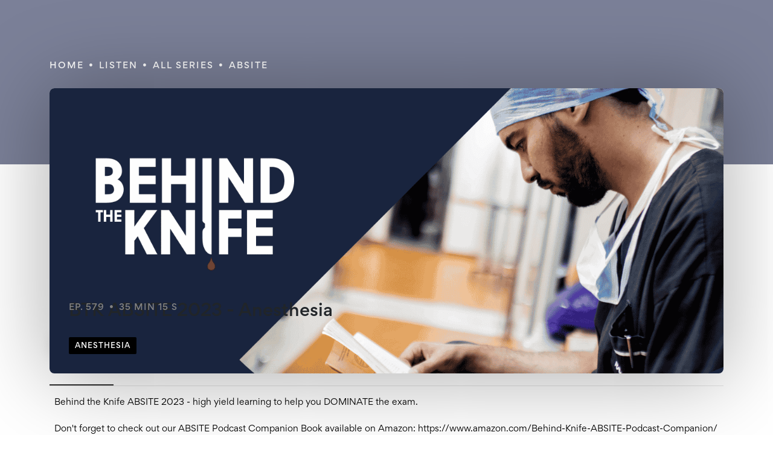

--- FILE ---
content_type: text/html; charset=utf-8
request_url: https://behindtheknife.org/podcast/btk-absite-2023-anesthesia/
body_size: 35066
content:
<!DOCTYPE html><html lang="en" data-critters-container=""><head>
    <meta charset="utf-8">
    <title>BTK ABSITE 2023 - Anesthesia - Behind the Knife: The Surgery Podcast</title>
    <base href="/">
    <meta name="viewport" content="width=device-width, initial-scale=1">
    <link rel="apple-touch-icon" sizes="150x150" href="/assets/favicon/apple-touch-icon.png">
    <link rel="icon" type="image/png" sizes="32x32" href="/assets/favicon/favicon-32x32.png">
    <link rel="icon" type="image/png" sizes="16x16" href="/assets/favicon/favicon-16x16.png">
    <link rel="shortcut icon" href="/assets/favicon/favicon.ico" type="image/x-icon">
    <link rel="icon" href="/assets/favicon/favicon.ico" type="image/x-icon">
    <link rel="manifest" href="/assets/favicon/site.webmanifest">
    <link rel="mask-icon" href="/assets/favicon/safari-pinned-tab.svg" color="#5bbad5">
    <meta name="msapplication-TileColor" content="#da532c">
    <meta name="theme-color" content="#ffffff">
    <meta property="og:type" content="website">
    <link href="https://behindtheknife.org/podcast/btk-absite-2023-anesthesia" rel="canonical">
    <meta name="description" content="Behind the Knife ABSITE 2023 - high yield learning to help you DOMINATE the exam.

Don't forget to check out our ABSITE Podcast Companion Book available on Amazon: https://www.amazon.com/Behind-Knife-...">
    <meta name="image" content="">
    <meta name="twitter:card" content="summary_large_image">
    <meta name="twitter:title" content="BTK ABSITE 2023 - Anesthesia - Behind the Knife: The Surgery Podcast">
    <meta name="twitter:description" content="Behind the Knife ABSITE 2023 - high yield learning to help you DOMINATE the exam.

Don't forget to check out our ABSITE Podcast Companion Book available on Amazon: https://www.amazon.com/Behind-Knife-...">
    <meta name="twitter:image" content="">
    <meta property="og:title" content="BTK ABSITE 2023 - Anesthesia - Behind the Knife: The Surgery Podcast">
    <meta property="og:description" content="Behind the Knife ABSITE 2023 - high yield learning to help you DOMINATE the exam.

Don't forget to check out our ABSITE Podcast Companion Book available on Amazon: https://www.amazon.com/Behind-Knife-...">
    <meta property="og:url" content="https://behindtheknife.org/podcast/btk-absite-2023-anesthesia">
    <meta property="og:image" content="">
    <link rel="preload" as="image" href="/assets/images/menu/btk_logo.svg">
    <script type="text/javascript">
      _linkedin_partner_id = "7878188";
      window._linkedin_data_partner_ids =
        window._linkedin_data_partner_ids || [];
      window._linkedin_data_partner_ids.push(_linkedin_partner_id);
    </script>
    <script type="text/javascript">
      (function (l) {
        if (!l) {
          window.lintrk = function (a, b) {
            window.lintrk.q.push([a, b]);
          };
          window.lintrk.q = [];
        }
        var s = document.getElementsByTagName("script")[0];
        var b = document.createElement("script");
        b.type = "text/javascript";
        b.async = true;
        b.src = "https://snap.licdn.com/li.lms-analytics/insight.min.js";
        s.parentNode.insertBefore(b, s);
      })(window.lintrk);
    </script>

    <!-- Google Tag Manager -->

    <script>
      (function (w, d, s, l, i) {
        w[l] = w[l] || [];
        w[l].push({ "gtm.start": new Date().getTime(), event: "gtm.js" });
        var f = d.getElementsByTagName(s)[0],
          j = d.createElement(s),
          dl = l != "dataLayer" ? "&l=" + l : "";
        j.async = true;
        j.src = "https://www.googletagmanager.com/gtm.js?id=" + i + dl;
        f.parentNode.insertBefore(j, f);
      })(window, document, "script", "dataLayer", "GTM-PWHHRKT");
    </script>

    <!-- End Google Tag Manager -->

    <noscript>
      <img height="1" width="1" style="display: none" alt src="https://px.ads.linkedin.com/collect/?pid=7878188&fmt=gif">
    </noscript>

    <!-- Meta Pixel Code -->
    <script>
      !(function (f, b, e, v, n, t, s) {
        if (f.fbq) return;
        n = f.fbq = function () {
          n.callMethod
            ? n.callMethod.apply(n, arguments)
            : n.queue.push(arguments);
        };
        if (!f._fbq) f._fbq = n;
        n.push = n;
        n.loaded = !0;
        n.version = "2.0";
        n.queue = [];
        t = b.createElement(e);
        t.async = !0;
        t.src = v;
        s = b.getElementsByTagName(e)[0];
        s.parentNode.insertBefore(t, s);
      })(
        window,
        document,
        "script",
        "https://connect.facebook.net/en_US/fbevents.js"
      );
      fbq("init", "1091779892399457");
      fbq("track", "PageView");
    </script>

    <noscript>
      <img height="1" width="1" style="display: none" src="https://www.facebook.com/tr?id=1091779892399457&ev=PageView&noscript=1">
    </noscript>
    <!-- End Meta Pixel Code -->
  <style>:root{--animate-duration:1s;--animate-delay:1s;--animate-repeat:1}@charset "UTF-8";*,:before,:after{--tw-border-spacing-x:0;--tw-border-spacing-y:0;--tw-translate-x:0;--tw-translate-y:0;--tw-rotate:0;--tw-skew-x:0;--tw-skew-y:0;--tw-scale-x:1;--tw-scale-y:1;--tw-pan-x: ;--tw-pan-y: ;--tw-pinch-zoom: ;--tw-scroll-snap-strictness:proximity;--tw-gradient-from-position: ;--tw-gradient-via-position: ;--tw-gradient-to-position: ;--tw-ordinal: ;--tw-slashed-zero: ;--tw-numeric-figure: ;--tw-numeric-spacing: ;--tw-numeric-fraction: ;--tw-ring-inset: ;--tw-ring-offset-width:0px;--tw-ring-offset-color:#fff;--tw-ring-color:rgb(59 130 246 / .5);--tw-ring-offset-shadow:0 0 #0000;--tw-ring-shadow:0 0 #0000;--tw-shadow:0 0 #0000;--tw-shadow-colored:0 0 #0000;--tw-blur: ;--tw-brightness: ;--tw-contrast: ;--tw-grayscale: ;--tw-hue-rotate: ;--tw-invert: ;--tw-saturate: ;--tw-sepia: ;--tw-drop-shadow: ;--tw-backdrop-blur: ;--tw-backdrop-brightness: ;--tw-backdrop-contrast: ;--tw-backdrop-grayscale: ;--tw-backdrop-hue-rotate: ;--tw-backdrop-invert: ;--tw-backdrop-opacity: ;--tw-backdrop-saturate: ;--tw-backdrop-sepia: ;--tw-contain-size: ;--tw-contain-layout: ;--tw-contain-paint: ;--tw-contain-style: }*,:before,:after{box-sizing:border-box;border-width:0;border-style:solid;border-color:#e5e7eb}:before,:after{--tw-content:""}html{line-height:1.5;-webkit-text-size-adjust:100%;tab-size:4;font-family:ui-sans-serif,system-ui,sans-serif,"Apple Color Emoji","Segoe UI Emoji",Segoe UI Symbol,"Noto Color Emoji";font-feature-settings:normal;font-variation-settings:normal;-webkit-tap-highlight-color:transparent}body{margin:0;line-height:inherit}img,iframe{display:block;vertical-align:middle}img{max-width:100%;height:auto}@font-face{font-family:Gordita Regular;font-style:normal;font-weight:400;src:local("Gordita Regular"),url(Gordita-Regular-2.af181f28d0330956.woff) format("woff");font-display:swap}@font-face{font-family:Gordita Regular;font-style:normal;font-weight:500;src:local("Gordita Medium"),url(Gordita-Medium.16a16e946ee7dfce.woff) format("woff");font-display:swap}@font-face{font-family:Gordita Regular;font-style:normal;font-weight:700;src:local("Gordita Bold"),url(Gordita-Bold.dab6a590f696ad0f.woff) format("woff");font-display:swap}:root{--bs-blue:#0d6efd;--bs-indigo:#6610f2;--bs-purple:#6f42c1;--bs-pink:#d63384;--bs-red:#dc3545;--bs-orange:#fd7e14;--bs-yellow:#ffc107;--bs-green:#198754;--bs-teal:#20c997;--bs-cyan:#0dcaf0;--bs-black:#000;--bs-white:#fff;--bs-gray:#6c757d;--bs-gray-dark:#343a40;--bs-gray-100:#f8f9fa;--bs-gray-200:#e9ecef;--bs-gray-300:#dee2e6;--bs-gray-400:#ced4da;--bs-gray-500:#adb5bd;--bs-gray-600:#6c757d;--bs-gray-700:#495057;--bs-gray-800:#343a40;--bs-gray-900:#212529;--bs-primary:#0d6efd;--bs-secondary:#6c757d;--bs-success:#198754;--bs-info:#0dcaf0;--bs-warning:#ffc107;--bs-danger:#dc3545;--bs-light:#f8f9fa;--bs-dark:#212529;--bs-primary-rgb:13, 110, 253;--bs-secondary-rgb:108, 117, 125;--bs-success-rgb:25, 135, 84;--bs-info-rgb:13, 202, 240;--bs-warning-rgb:255, 193, 7;--bs-danger-rgb:220, 53, 69;--bs-light-rgb:248, 249, 250;--bs-dark-rgb:33, 37, 41;--bs-primary-text-emphasis:#052c65;--bs-secondary-text-emphasis:#2b2f32;--bs-success-text-emphasis:#0a3622;--bs-info-text-emphasis:#055160;--bs-warning-text-emphasis:#664d03;--bs-danger-text-emphasis:#58151c;--bs-light-text-emphasis:#495057;--bs-dark-text-emphasis:#495057;--bs-primary-bg-subtle:#cfe2ff;--bs-secondary-bg-subtle:#e2e3e5;--bs-success-bg-subtle:#d1e7dd;--bs-info-bg-subtle:#cff4fc;--bs-warning-bg-subtle:#fff3cd;--bs-danger-bg-subtle:#f8d7da;--bs-light-bg-subtle:#fcfcfd;--bs-dark-bg-subtle:#ced4da;--bs-primary-border-subtle:#9ec5fe;--bs-secondary-border-subtle:#c4c8cb;--bs-success-border-subtle:#a3cfbb;--bs-info-border-subtle:#9eeaf9;--bs-warning-border-subtle:#ffe69c;--bs-danger-border-subtle:#f1aeb5;--bs-light-border-subtle:#e9ecef;--bs-dark-border-subtle:#adb5bd;--bs-white-rgb:255, 255, 255;--bs-black-rgb:0, 0, 0;--bs-font-sans-serif:system-ui, -apple-system, "Segoe UI", Roboto, "Helvetica Neue", "Noto Sans", "Liberation Sans", Arial, sans-serif, "Apple Color Emoji", "Segoe UI Emoji", "Segoe UI Symbol", "Noto Color Emoji";--bs-font-monospace:SFMono-Regular, Menlo, Monaco, Consolas, "Liberation Mono", "Courier New", monospace;--bs-gradient:linear-gradient(180deg, rgba(255, 255, 255, .15), rgba(255, 255, 255, 0));--bs-body-font-family:var(--bs-font-sans-serif);--bs-body-font-size:1rem;--bs-body-font-weight:400;--bs-body-line-height:1.5;--bs-body-color:#212529;--bs-body-color-rgb:33, 37, 41;--bs-body-bg:#fff;--bs-body-bg-rgb:255, 255, 255;--bs-emphasis-color:#000;--bs-emphasis-color-rgb:0, 0, 0;--bs-secondary-color:rgba(33, 37, 41, .75);--bs-secondary-color-rgb:33, 37, 41;--bs-secondary-bg:#e9ecef;--bs-secondary-bg-rgb:233, 236, 239;--bs-tertiary-color:rgba(33, 37, 41, .5);--bs-tertiary-color-rgb:33, 37, 41;--bs-tertiary-bg:#f8f9fa;--bs-tertiary-bg-rgb:248, 249, 250;--bs-heading-color:inherit;--bs-link-color:#0d6efd;--bs-link-color-rgb:13, 110, 253;--bs-link-decoration:underline;--bs-link-hover-color:#0a58ca;--bs-link-hover-color-rgb:10, 88, 202;--bs-code-color:#d63384;--bs-highlight-bg:#fff3cd;--bs-border-width:1px;--bs-border-style:solid;--bs-border-color:#dee2e6;--bs-border-color-translucent:rgba(0, 0, 0, .175);--bs-border-radius:.375rem;--bs-border-radius-sm:.25rem;--bs-border-radius-lg:.5rem;--bs-border-radius-xl:1rem;--bs-border-radius-xxl:2rem;--bs-border-radius-2xl:var(--bs-border-radius-xxl);--bs-border-radius-pill:50rem;--bs-box-shadow:0 .5rem 1rem rgba(0, 0, 0, .15);--bs-box-shadow-sm:0 .125rem .25rem rgba(0, 0, 0, .075);--bs-box-shadow-lg:0 1rem 3rem rgba(0, 0, 0, .175);--bs-box-shadow-inset:inset 0 1px 2px rgba(0, 0, 0, .075);--bs-focus-ring-width:.25rem;--bs-focus-ring-opacity:.25;--bs-focus-ring-color:rgba(13, 110, 253, .25);--bs-form-valid-color:#198754;--bs-form-valid-border-color:#198754;--bs-form-invalid-color:#dc3545;--bs-form-invalid-border-color:#dc3545}*,*:before,*:after{box-sizing:border-box}@media (prefers-reduced-motion: no-preference){:root{scroll-behavior:smooth}}body{margin:0;font-family:var(--bs-body-font-family);font-size:var(--bs-body-font-size);font-weight:var(--bs-body-font-weight);line-height:var(--bs-body-line-height);color:var(--bs-body-color);text-align:var(--bs-body-text-align);background-color:var(--bs-body-bg);-webkit-text-size-adjust:100%;-webkit-tap-highlight-color:rgba(0,0,0,0)}img{vertical-align:middle}iframe{border:0}:root{--bs-breakpoint-xs:0;--bs-breakpoint-sm:576px;--bs-breakpoint-md:768px;--bs-breakpoint-lg:992px;--bs-breakpoint-xl:1200px;--bs-breakpoint-xxl:1400px}html,body{width:100%;overflow:auto;font-family:Gordita Regular,sans-serif;color:#000;font-size:16px;font-style:normal;font-weight:400;line-height:130%;min-width:320px}</style><link rel="stylesheet" href="styles.05fc336e7bc0a073.css" media="print" onload="this.media='all'"><noscript><link rel="stylesheet" href="styles.05fc336e7bc0a073.css"></noscript><style ng-app-id="ng">[_nghost-ng-c351332534]{display:flex}[_nghost-ng-c351332534]   .container-fluid[_ngcontent-ng-c351332534]{color:#000}[_nghost-ng-c351332534]   .row[_ngcontent-ng-c351332534]:first-child{align-items:center}[_nghost-ng-c351332534]   .topic-cloud[_ngcontent-ng-c351332534]{padding:12px 6px;display:inline-flex}[_nghost-ng-c351332534]   .link_specific_topic[_ngcontent-ng-c351332534]{color:#505050;white-space:nowrap}[_nghost-ng-c351332534]   .link_specific_topic[_ngcontent-ng-c351332534]:hover{color:#ce002f}[_nghost-ng-c351332534]   .container-fluid[_ngcontent-ng-c351332534]{padding:55px 0}[_nghost-ng-c351332534]   .row[_ngcontent-ng-c351332534]:first-child{padding:10px 0}[_nghost-ng-c351332534]   .topic-cloud[_ngcontent-ng-c351332534]{padding:8px 6px}@media (min-width: 768px){[_nghost-ng-c351332534]   .container-fluid[_ngcontent-ng-c351332534]{padding:110px 0}[_nghost-ng-c351332534]   .row[_ngcontent-ng-c351332534]:first-child{padding:20px 0}[_nghost-ng-c351332534]   .topic-cloud[_ngcontent-ng-c351332534]{padding:12px 6px}}</style><style ng-app-id="ng">[_nghost-ng-c3528801502]   .heading-h2[_ngcontent-ng-c3528801502]{color:#fff}[_nghost-ng-c3528801502]   .loading-screen[_ngcontent-ng-c3528801502]{position:fixed;z-index:9999;top:0;left:0;width:100%;height:100%;background:rgba(41,82,137,.3);display:flex;justify-content:center;align-items:center;flex-direction:column;transition:all .3s ease-in-out;opacity:1;visibility:visible}[_nghost-ng-c3528801502]   .loading-screen.hidden[_ngcontent-ng-c3528801502]{opacity:0;visibility:hidden}[_nghost-ng-c3528801502]   .lds-spinner[_ngcontent-ng-c3528801502]{display:inline-block;position:relative;width:80px;height:80px}[_nghost-ng-c3528801502]   .lds-spinner[_ngcontent-ng-c3528801502]   div[_ngcontent-ng-c3528801502]{transform-origin:40px 40px;animation:_ngcontent-ng-c3528801502_lds-spinner 1.2s linear infinite}[_nghost-ng-c3528801502]   .lds-spinner[_ngcontent-ng-c3528801502]   div[_ngcontent-ng-c3528801502]:after{content:" ";display:block;position:absolute;top:3px;left:37px;width:6px;height:18px;border-radius:20%;background:#263347}[_nghost-ng-c3528801502]   .lds-spinner[_ngcontent-ng-c3528801502]   div[_ngcontent-ng-c3528801502]:nth-child(1){transform:rotate(0);animation-delay:-1.1s}[_nghost-ng-c3528801502]   .lds-spinner[_ngcontent-ng-c3528801502]   div[_ngcontent-ng-c3528801502]:nth-child(2){transform:rotate(30deg);animation-delay:-1s}[_nghost-ng-c3528801502]   .lds-spinner[_ngcontent-ng-c3528801502]   div[_ngcontent-ng-c3528801502]:nth-child(3){transform:rotate(60deg);animation-delay:-.9s}[_nghost-ng-c3528801502]   .lds-spinner[_ngcontent-ng-c3528801502]   div[_ngcontent-ng-c3528801502]:nth-child(4){transform:rotate(90deg);animation-delay:-.8s}[_nghost-ng-c3528801502]   .lds-spinner[_ngcontent-ng-c3528801502]   div[_ngcontent-ng-c3528801502]:nth-child(5){transform:rotate(120deg);animation-delay:-.7s}[_nghost-ng-c3528801502]   .lds-spinner[_ngcontent-ng-c3528801502]   div[_ngcontent-ng-c3528801502]:nth-child(6){transform:rotate(150deg);animation-delay:-.6s}[_nghost-ng-c3528801502]   .lds-spinner[_ngcontent-ng-c3528801502]   div[_ngcontent-ng-c3528801502]:nth-child(7){transform:rotate(180deg);animation-delay:-.5s}[_nghost-ng-c3528801502]   .lds-spinner[_ngcontent-ng-c3528801502]   div[_ngcontent-ng-c3528801502]:nth-child(8){transform:rotate(210deg);animation-delay:-.4s}[_nghost-ng-c3528801502]   .lds-spinner[_ngcontent-ng-c3528801502]   div[_ngcontent-ng-c3528801502]:nth-child(9){transform:rotate(240deg);animation-delay:-.3s}[_nghost-ng-c3528801502]   .lds-spinner[_ngcontent-ng-c3528801502]   div[_ngcontent-ng-c3528801502]:nth-child(10){transform:rotate(270deg);animation-delay:-.2s}[_nghost-ng-c3528801502]   .lds-spinner[_ngcontent-ng-c3528801502]   div[_ngcontent-ng-c3528801502]:nth-child(11){transform:rotate(300deg);animation-delay:-.1s}[_nghost-ng-c3528801502]   .lds-spinner[_ngcontent-ng-c3528801502]   div[_ngcontent-ng-c3528801502]:nth-child(12){transform:rotate(330deg);animation-delay:0s}@keyframes _ngcontent-ng-c3528801502_lds-spinner{0%{opacity:1}to{opacity:0}}</style><style ng-app-id="ng">[_nghost-ng-c2777585464] > div[_ngcontent-ng-c2777585464]{background-image:url(/assets/images/footer/background-newsletter.png);background-repeat:no-repeat;background-size:100%;background-position:right center;display:flex;flex-direction:column}[_nghost-ng-c2777585464]   .heading-h2[_ngcontent-ng-c2777585464]{color:#fff;text-transform:capitalize}[_nghost-ng-c2777585464]   .subheading[_ngcontent-ng-c2777585464]{color:#fff}[_nghost-ng-c2777585464]   .btn-text[_ngcontent-ng-c2777585464]{color:#fff;margin-left:auto}[_nghost-ng-c2777585464]   .btn-text[_ngcontent-ng-c2777585464]:disabled{color:#505050}[_nghost-ng-c2777585464]   input[_ngcontent-ng-c2777585464]{width:calc(100% - 100px);color:#fff;background:transparent;border:0}[_nghost-ng-c2777585464]   input[_ngcontent-ng-c2777585464]:active, [_nghost-ng-c2777585464]   input[_ngcontent-ng-c2777585464]:focus-visible{border:0;outline:0}[_nghost-ng-c2777585464]   form[_ngcontent-ng-c2777585464]{border-bottom:1px solid #FFFFFF;display:flex;overflow:hidden}[_nghost-ng-c2777585464]   .col-lg-6[_ngcontent-ng-c2777585464]{max-width:550px}[_nghost-ng-c2777585464] > div[_ngcontent-ng-c2777585464]{padding:24px 0 32px}[_nghost-ng-c2777585464]   .logo[_ngcontent-ng-c2777585464]   img[_ngcontent-ng-c2777585464]{height:62px;margin-bottom:32px}[_nghost-ng-c2777585464]   .heading-h2[_ngcontent-ng-c2777585464]{margin-bottom:16px}[_nghost-ng-c2777585464]   .subheading[_ngcontent-ng-c2777585464]{margin-bottom:32px}[_nghost-ng-c2777585464]   input[_ngcontent-ng-c2777585464]{max-width:150px}@media (min-width: 768px){[_nghost-ng-c2777585464] > div[_ngcontent-ng-c2777585464]{padding:98px 0 32px}[_nghost-ng-c2777585464]   .logo[_ngcontent-ng-c2777585464]   img[_ngcontent-ng-c2777585464]{height:62px;margin-bottom:64px}[_nghost-ng-c2777585464]   .heading-h2[_ngcontent-ng-c2777585464]{margin-bottom:16px}[_nghost-ng-c2777585464]   .subheading[_ngcontent-ng-c2777585464]{margin-bottom:48px}[_nghost-ng-c2777585464]   input[_ngcontent-ng-c2777585464]{max-width:initial}}</style><style ng-app-id="ng">[_nghost-ng-c3487723927]{position:relative}[_nghost-ng-c3487723927] > div[_ngcontent-ng-c3487723927]{border-bottom:1px solid #4b4b4b}[_nghost-ng-c3487723927] > div[_ngcontent-ng-c3487723927]   .row[_ngcontent-ng-c3487723927]{justify-content:flex-start}[_nghost-ng-c3487723927]   .go-top[_ngcontent-ng-c3487723927]{position:absolute;right:0;top:0;cursor:pointer}</style><style ng-app-id="ng">[_nghost-ng-c267035105] > div[_ngcontent-ng-c267035105]{border-bottom:1px solid #4b4b4b;overflow:hidden}[_nghost-ng-c267035105]   .like-btn[_ngcontent-ng-c267035105]{border-radius:8px;position:relative;display:flex}[_nghost-ng-c267035105]   .arrow-btn[_ngcontent-ng-c267035105]{font-size:16px;font-style:normal;font-weight:500;line-height:135%}[_nghost-ng-c267035105]   .like-btn[_ngcontent-ng-c267035105]   div[_ngcontent-ng-c267035105]{position:absolute;bottom:24px;left:0;padding-left:24px}[_nghost-ng-c267035105]   .like-btn[_ngcontent-ng-c267035105]   div[_ngcontent-ng-c267035105]   p[_ngcontent-ng-c267035105]:first-child{font-size:17px;font-weight:700;line-height:120%;text-transform:uppercase}[_nghost-ng-c267035105]   .like-btn[_ngcontent-ng-c267035105]   img[_ngcontent-ng-c267035105]{width:100%}[_nghost-ng-c267035105]   ul[_ngcontent-ng-c267035105]   li[_ngcontent-ng-c267035105]   a[_ngcontent-ng-c267035105]:hover{background:rgba(255,255,255,.1)}[_nghost-ng-c267035105]   ul[_ngcontent-ng-c267035105]   li[_ngcontent-ng-c267035105]   a[_ngcontent-ng-c267035105]{display:flex}[_nghost-ng-c267035105]   ul[_ngcontent-ng-c267035105]   li[_ngcontent-ng-c267035105]   a[_ngcontent-ng-c267035105]:hover{border-radius:4px}[_nghost-ng-c267035105]   .like-btn.all_series[_ngcontent-ng-c267035105]   div[_ngcontent-ng-c267035105]{color:#000}[_nghost-ng-c267035105]   .like-btn.all_episodes[_ngcontent-ng-c267035105]   div[_ngcontent-ng-c267035105]{color:#fff}[_nghost-ng-c267035105]   .like-btn[_ngcontent-ng-c267035105]{margin-bottom:20px}[_nghost-ng-c267035105]   ul[_ngcontent-ng-c267035105]   li[_ngcontent-ng-c267035105]   a[_ngcontent-ng-c267035105]{padding:8px 16px 8px 0}[_nghost-ng-c267035105]   ul[_ngcontent-ng-c267035105]   li[_ngcontent-ng-c267035105]   a[_ngcontent-ng-c267035105]:hover{padding:8px 16px}@media (min-width: 768px){[_nghost-ng-c267035105]   .like-btn[_ngcontent-ng-c267035105]{margin-bottom:40px}}@media (min-width: 992px){[_nghost-ng-c267035105]   .like-btn[_ngcontent-ng-c267035105]{margin-bottom:0}}</style><style ng-app-id="ng">[_nghost-ng-c3483906186]   .nav-default[_ngcontent-ng-c3483906186]{color:#fff}[_nghost-ng-c3483906186]   .nav-default.active[_ngcontent-ng-c3483906186]   span[_ngcontent-ng-c3483906186]:after{content:url(/assets/images/menu/blooddrop.svg);clear:both;display:block;width:100%;text-align:center;position:absolute}[_nghost-ng-c3483906186] > .container-fluid[_ngcontent-ng-c3483906186]{background:#000000}[_nghost-ng-c3483906186]   .logo[_ngcontent-ng-c3483906186]{flex:0;padding-left:0;padding-right:0}[_nghost-ng-c3483906186]   .logo[_ngcontent-ng-c3483906186]   img[_ngcontent-ng-c3483906186]{transition:all .2s ease-in-out;transform-origin:left}[_nghost-ng-c3483906186]   .logo[_ngcontent-ng-c3483906186]:hover   img[_ngcontent-ng-c3483906186]{transform:scale(1.1)}[_nghost-ng-c3483906186]   .listen[_ngcontent-ng-c3483906186]   .submenu[_ngcontent-ng-c3483906186]{display:flex}[_nghost-ng-c3483906186]   .row[_ngcontent-ng-c3483906186]{padding:20px;justify-content:space-between;align-items:flex-start;position:relative}[_nghost-ng-c3483906186]   .line-menu[_ngcontent-ng-c3483906186]{flex-wrap:nowrap;align-items:center;z-index:23}[_nghost-ng-c3483906186]   .line-menu[_ngcontent-ng-c3483906186]   h1[_ngcontent-ng-c3483906186]{width:0;display:none!important}[_nghost-ng-c3483906186]   .navbar-nav[_ngcontent-ng-c3483906186]{display:inline-flex;list-style:none;flex-direction:row}[_nghost-ng-c3483906186]   .navbar-nav[_ngcontent-ng-c3483906186]   li[_ngcontent-ng-c3483906186]{justify-content:center;align-items:center;z-index:24}[_nghost-ng-c3483906186]   .navbar-nav[_ngcontent-ng-c3483906186]   a.nav-default[_ngcontent-ng-c3483906186]{display:flex}[_nghost-ng-c3483906186]   .navbar-nav[_ngcontent-ng-c3483906186]   .dropdown[_ngcontent-ng-c3483906186]   a[_ngcontent-ng-c3483906186]   span.arrow[_ngcontent-ng-c3483906186]{float:right;transform:rotate(-90deg)}[_nghost-ng-c3483906186]   .navbar-nav[_ngcontent-ng-c3483906186]   a.active[_ngcontent-ng-c3483906186]{font-weight:500;position:relative}[_nghost-ng-c3483906186]   .top-menu[_ngcontent-ng-c3483906186]{flex:0;padding:0}[_nghost-ng-c3483906186]   .action[_ngcontent-ng-c3483906186]{flex:0;padding-left:0;padding-right:0;width:100%}[_nghost-ng-c3483906186]   .action[_ngcontent-ng-c3483906186]   ul[_ngcontent-ng-c3483906186]{display:inline-flex;align-items:center;gap:16px;width:100%}[_nghost-ng-c3483906186]   .action[_ngcontent-ng-c3483906186]   ul[_ngcontent-ng-c3483906186]   .btn[_ngcontent-ng-c3483906186]{display:flex;padding:16px 20px 12px;justify-content:center;align-items:center;border-radius:24px;background:#343A40;color:#fff;font-family:Gordita Regular,sans-serif;font-size:14px;font-style:normal;font-weight:700;text-transform:uppercase}[_nghost-ng-c3483906186]   .action[_ngcontent-ng-c3483906186]   ul[_ngcontent-ng-c3483906186]   .btn.bg-red[_ngcontent-ng-c3483906186]{background:#CE002F}[_nghost-ng-c3483906186]   .action[_ngcontent-ng-c3483906186]   ul[_ngcontent-ng-c3483906186]   li[_ngcontent-ng-c3483906186]{padding:0;cursor:pointer}[_nghost-ng-c3483906186]   .action[_ngcontent-ng-c3483906186]   ul[_ngcontent-ng-c3483906186]   li[_ngcontent-ng-c3483906186]   a[_ngcontent-ng-c3483906186]{width:100%}[_nghost-ng-c3483906186]   ul.hidden[_ngcontent-ng-c3483906186]{display:none}[_nghost-ng-c3483906186]   .toggle-menu[_ngcontent-ng-c3483906186]{width:25px;height:25px;cursor:pointer;background:url(/assets/images/menu/open-menu.png) no-repeat center center;transition:all .5s linear}[_nghost-ng-c3483906186]   .opened[_ngcontent-ng-c3483906186]   .toggle-menu[_ngcontent-ng-c3483906186]{background:url(/assets/images/menu/close-menu.png) no-repeat center center}[_nghost-ng-c3483906186]   .menu[_ngcontent-ng-c3483906186]{flex:1 0 100%;width:100%;flex-direction:column;text-align:center;display:none}[_nghost-ng-c3483906186]   .opened[_ngcontent-ng-c3483906186]   .line-menu[_ngcontent-ng-c3483906186]{flex-wrap:wrap}[_nghost-ng-c3483906186]   .opened[_ngcontent-ng-c3483906186]   .down-menu[_ngcontent-ng-c3483906186]{flex-direction:column;align-items:baseline}[_nghost-ng-c3483906186]   .opened[_ngcontent-ng-c3483906186]   .down-menu[_ngcontent-ng-c3483906186]   .dropdown[_ngcontent-ng-c3483906186]   span.arrow[_ngcontent-ng-c3483906186]{margin-left:auto;transform:rotate(-90deg)}[_nghost-ng-c3483906186]   .opened[_ngcontent-ng-c3483906186]   .down-menu[_ngcontent-ng-c3483906186]   .dropdown[_ngcontent-ng-c3483906186]   span.arrow[_ngcontent-ng-c3483906186]   svg[_ngcontent-ng-c3483906186]{fill:red}[_nghost-ng-c3483906186]   .opened[_ngcontent-ng-c3483906186]   .menu[_ngcontent-ng-c3483906186]{display:flex}[_nghost-ng-c3483906186]   .opened[_ngcontent-ng-c3483906186]   .menu[_ngcontent-ng-c3483906186]   li[_ngcontent-ng-c3483906186]{padding:15px 0;text-align:left;display:flex;justify-content:flex-start;width:100%;cursor:pointer}[_nghost-ng-c3483906186]   .opened[_ngcontent-ng-c3483906186]   .menu[_ngcontent-ng-c3483906186]   li[_ngcontent-ng-c3483906186]   a[_ngcontent-ng-c3483906186]{display:flex}[_nghost-ng-c3483906186]   .submenu[_ngcontent-ng-c3483906186]{position:absolute;left:0;right:0;min-height:150px;color:#fff;z-index:-1;padding:0;display:inline-flex;flex-direction:column;background:#000000}[_nghost-ng-c3483906186]   .submenu.animate__animated.animate__fadeIn[_ngcontent-ng-c3483906186]{z-index:23}[_nghost-ng-c3483906186]   .submenu[_ngcontent-ng-c3483906186]   ul[_ngcontent-ng-c3483906186]{display:flex;flex-direction:column;padding:0 24px;border-right:1px solid rgba(225,220,207,.2)}[_nghost-ng-c3483906186]   .submenu[_ngcontent-ng-c3483906186]   ul[_ngcontent-ng-c3483906186]   li[_ngcontent-ng-c3483906186]{overflow:hidden;color:#fff;text-overflow:ellipsis;white-space:nowrap;padding:16px 24px 16px 20px;font-family:Gordita Regular,sans-serif;font-size:16px;font-style:normal;font-weight:400;line-height:150%;cursor:pointer}[_nghost-ng-c3483906186]   .submenu[_ngcontent-ng-c3483906186]   ul[_ngcontent-ng-c3483906186]   li[_ngcontent-ng-c3483906186]   span[_ngcontent-ng-c3483906186]{float:right}[_nghost-ng-c3483906186]   .submenu[_ngcontent-ng-c3483906186]   ul[_ngcontent-ng-c3483906186]   li.active-sub[_ngcontent-ng-c3483906186]{font-weight:500}.breadcrumbs[_ngcontent-ng-c3483906186]{display:flex;flex-wrap:nowrap;white-space:nowrap;padding:0 40px;margin-bottom:24px}.breadcrumbs[_ngcontent-ng-c3483906186]   span[_ngcontent-ng-c3483906186]{float:left!important;text-transform:uppercase;padding:5px 10px;margin-right:14px;font-size:14px;width:auto;white-space:nowrap}.breadcrumbs[_ngcontent-ng-c3483906186]   span.action[_ngcontent-ng-c3483906186]{cursor:pointer;background:#343A40}[_nghost-ng-c3483906186]   .navbar-nav[_ngcontent-ng-c3483906186]   li[_ngcontent-ng-c3483906186]{padding:0 15px}@media (min-width: 992px){[_nghost-ng-c3483906186] > div.container-fluid[_ngcontent-ng-c3483906186]{display:none}}</style><style ng-app-id="ng">[_nghost-ng-c537901895]{display:flex;flex-direction:column}[_nghost-ng-c537901895]   .header[_ngcontent-ng-c537901895]{background-color:#ce002f}[_nghost-ng-c537901895]   .header[_ngcontent-ng-c537901895]   .row[_ngcontent-ng-c537901895]{display:flex;align-items:center}[_nghost-ng-c537901895]   .header[_ngcontent-ng-c537901895]   .header-txt[_ngcontent-ng-c537901895]{padding-left:10%;text-align:left;display:flex;flex-direction:column;color:#fff}[_nghost-ng-c537901895]   .header[_ngcontent-ng-c537901895]   .header-txt[_ngcontent-ng-c537901895]   .heading-h1[_ngcontent-ng-c537901895]{padding:24px 0}</style><style ng-app-id="ng">[_nghost-ng-c271337878]   .container[_ngcontent-ng-c271337878]{background-image:url(/assets/images/c2a-background.jpg);background-size:cover}[_nghost-ng-c271337878]   .with-blur[_ngcontent-ng-c271337878]{position:absolute;inset:0;z-index:0;background-image:linear-gradient(180deg,rgba(255,255,255,.16) 0%,rgba(255,255,255,.04) 55.77%,rgba(255,255,255,.08) 100%)}</style><style ng-app-id="ng">[_nghost-ng-c3605086075]{position:relative;display:flex;flex-direction:column}[_nghost-ng-c3605086075]   .for-img[_ngcontent-ng-c3605086075]{overflow:hidden;position:absolute;inset:0}[_nghost-ng-c3605086075]   .for-img[_ngcontent-ng-c3605086075]   img[_ngcontent-ng-c3605086075]{z-index:1}[_nghost-ng-c3605086075]   .for-img[_ngcontent-ng-c3605086075]   img.top[_ngcontent-ng-c3605086075]{position:absolute;top:0;left:0;transform:translate(-50%,-80%)}[_nghost-ng-c3605086075]   .for-img[_ngcontent-ng-c3605086075]   img.bottom[_ngcontent-ng-c3605086075]{position:absolute;top:0;right:0;transform:translate(53%)}[_nghost-ng-c3605086075]   .header[_ngcontent-ng-c3605086075]{background-color:#000;background-repeat:no-repeat;background-position:center center;background-size:cover}[_nghost-ng-c3605086075]   .header[_ngcontent-ng-c3605086075]   .row[_ngcontent-ng-c3605086075]{display:flex;align-items:flex-end}[_nghost-ng-c3605086075]   .header[_ngcontent-ng-c3605086075]   .image[_ngcontent-ng-c3605086075]{transform:translateY(70px)}[_nghost-ng-c3605086075]   .header[_ngcontent-ng-c3605086075]   .header-txt[_ngcontent-ng-c3605086075]{padding-bottom:140px;padding-top:90px;text-align:left;display:flex;flex-direction:column;color:#fff}[_nghost-ng-c3605086075]   .header[_ngcontent-ng-c3605086075]   .header-txt[_ngcontent-ng-c3605086075]   .heading-h1[_ngcontent-ng-c3605086075]{padding:24px 0}[_nghost-ng-c3605086075]   .header[_ngcontent-ng-c3605086075]   img[_ngcontent-ng-c3605086075]{border-radius:12px;box-shadow:0 4px 140px #00000059}[_nghost-ng-c3605086075]   .header[_ngcontent-ng-c3605086075]   .misc-caption[_ngcontent-ng-c3605086075]{letter-spacing:2px;z-index:2;padding-bottom:12px;padding-top:8px}[_nghost-ng-c3605086075]   .btn-icons[_ngcontent-ng-c3605086075]{background:transparent;border:0;box-shadow:none;padding-left:0;position:relative;z-index:2}[_nghost-ng-c3605086075]   .btn-icons[_ngcontent-ng-c3605086075]   span[_ngcontent-ng-c3605086075]{text-transform:capitalize}[_nghost-ng-c3605086075]   .card[_ngcontent-ng-c3605086075]{display:inline-flex;flex-direction:row;background:#FFFFFF;padding:0;border:0;border-radius:8px;overflow:hidden;flex-wrap:wrap;z-index:2;position:relative;box-shadow:0 4px 140px #00000059}[_nghost-ng-c3605086075]   .card[_ngcontent-ng-c3605086075]:hover{color:#000}[_nghost-ng-c3605086075]   .card[_ngcontent-ng-c3605086075]   img[_ngcontent-ng-c3605086075]{box-shadow:none}[_nghost-ng-c3605086075]   .card[_ngcontent-ng-c3605086075]   .card__image[_ngcontent-ng-c3605086075]{max-height:320px;aspect-ratio:1;position:relative}[_nghost-ng-c3605086075]   .card[_ngcontent-ng-c3605086075]   .card__text[_ngcontent-ng-c3605086075]{flex:1;padding:32px}[_nghost-ng-c3605086075]   .card[_ngcontent-ng-c3605086075]   .redirect-login[_ngcontent-ng-c3605086075]{position:absolute;top:8px;right:8px;cursor:pointer;z-index:10}[_nghost-ng-c3605086075]   .for-hero-card[_ngcontent-ng-c3605086075]{transform:translateY(-126px);position:absolute;z-index:2}[_nghost-ng-c3605086075]   .topics[_ngcontent-ng-c3605086075]{margin-top:16px}@keyframes _ngcontent-ng-c3605086075_fadeInLayer{0%{opacity:0}50%{opacity:.5}to{opacity:1}}[_nghost-ng-c3605086075]   .play-layer[_ngcontent-ng-c3605086075]{opacity:1;display:flex;cursor:pointer;justify-content:center;flex-direction:column;align-items:center;gap:18px;background:linear-gradient(180deg,rgba(0,0,0,0) 0%,rgba(0,0,0,.78) 100%);position:absolute;inset:0}[_nghost-ng-c3605086075]   .play-layer[_ngcontent-ng-c3605086075]   span[_ngcontent-ng-c3605086075]{color:#fff;font-family:Gordita Regular,sans-serif;font-size:18px;font-style:normal;font-weight:500;line-height:150%;text-align:center}@media (max-width: 767px){[_nghost-ng-c3605086075]   .heading-h3[_ngcontent-ng-c3605086075]{font-size:16px}[_nghost-ng-c3605086075]   .card[_ngcontent-ng-c3605086075]{padding:12px}[_nghost-ng-c3605086075]   .card[_ngcontent-ng-c3605086075]   .redirect-login[_ngcontent-ng-c3605086075]{bottom:8px;top:inherit}[_nghost-ng-c3605086075]   .card[_ngcontent-ng-c3605086075]   .card__image[_ngcontent-ng-c3605086075]{height:64px;width:64px;aspect-ratio:1}[_nghost-ng-c3605086075]   .card[_ngcontent-ng-c3605086075]   .card__text[_ngcontent-ng-c3605086075]{padding-left:16px;padding-top:0;padding-bottom:0}[_nghost-ng-c3605086075]   .topics[_ngcontent-ng-c3605086075]{margin-top:0}[_nghost-ng-c3605086075]   .play-layer[_ngcontent-ng-c3605086075]{opacity:1;animation:_ngcontent-ng-c3605086075_fadeInLayer .3s ease-in;cursor:pointer;background:transparent}}@media (max-width: 400px){.misc-caption[_ngcontent-ng-c3605086075]{font-size:12px}}</style><style ng-app-id="ng">[_nghost-ng-c1854434962]{display:flex}[_nghost-ng-c1854434962]   .container-fluid[_ngcontent-ng-c1854434962]{padding:250px 0 0;color:#000}[_nghost-ng-c1854434962]   .active-tab[_ngcontent-ng-c1854434962]{border-bottom:solid 1px rgba(0,0,0,.1);margin-bottom:8px}[_nghost-ng-c1854434962]   .active-tab[_ngcontent-ng-c1854434962]   label[_ngcontent-ng-c1854434962]{padding:8px 7px 12px;color:#000000e6;border-bottom:2px solid rgba(0,0,0,.8)}[_nghost-ng-c1854434962]   ol[_ngcontent-ng-c1854434962]{list-style:initial}[_nghost-ng-c1854434962]   .for-transcript[_ngcontent-ng-c1854434962]{overflow:hidden;transition:max-height .5s ease-in-out}[_nghost-ng-c1854434962]   .for-transcript.small[_ngcontent-ng-c1854434962]{max-height:350px}[_nghost-ng-c1854434962]   .for-transcript[_ngcontent-ng-c1854434962]:not(.small){max-height:10000px}[_nghost-ng-c1854434962]   .transcript[_ngcontent-ng-c1854434962]{transition:all .3s ease-in-out;overflow:hidden}@media (max-width: 767px){[_nghost-ng-c1854434962]   .container-fluid[_ngcontent-ng-c1854434962]{padding:70px 0 0}[_nghost-ng-c1854434962]   .content-links[_ngcontent-ng-c1854434962]   a[_ngcontent-ng-c1854434962]{font-size:13px;padding:16px}}</style><style ng-app-id="ng">[_nghost-ng-c1262871166]{display:flex;background-color:transparent}[_nghost-ng-c1262871166]   .btn-text[_ngcontent-ng-c1262871166], [_nghost-ng-c1262871166]   .heading-h2[_ngcontent-ng-c1262871166]{color:#000}[_nghost-ng-c1262871166]   .row[_ngcontent-ng-c1262871166]:first-child{align-items:center}[_nghost-ng-c1262871166]   .container-fluid[_ngcontent-ng-c1262871166]{padding:24px 0}[_nghost-ng-c1262871166]   .row[_ngcontent-ng-c1262871166]:nth-child(2){padding:22px 0 0}@media (min-width: 768px){[_nghost-ng-c1262871166]   .container-fluid[_ngcontent-ng-c1262871166]{padding:64px 0 78px}[_nghost-ng-c1262871166]   .row[_ngcontent-ng-c1262871166]:nth-child(2){padding:22px 0}}</style><meta name="robots" content="index, follow, max-image-preview:large, max-snippet:-1, max-video-preview:-1"><style ng-app-id="ng">[_nghost-ng-c2915807161]{padding:15px 0;display:flex;height:100%}[_nghost-ng-c2915807161]   .podcast-card[_ngcontent-ng-c2915807161]{border-radius:8px;border:1px solid rgba(25,36,63,.05);background:#FFFFFF;box-shadow:0 4px 49px -9px #0000001a;position:relative;display:flex;height:100%;flex-direction:row;flex-wrap:wrap;width:100%;padding:8px;gap:8px}[_nghost-ng-c2915807161]   .podcast-card__image[_ngcontent-ng-c2915807161]{display:flex;align-items:center;flex:1 0 140px;max-width:140px}[_nghost-ng-c2915807161]   .podcast-card__image[_ngcontent-ng-c2915807161] > div[_ngcontent-ng-c2915807161]{border-radius:6px;overflow:hidden}[_nghost-ng-c2915807161]   .podcast-card__image[_ngcontent-ng-c2915807161]   span[_ngcontent-ng-c2915807161]{position:absolute;right:8px;top:8px}[_nghost-ng-c2915807161]   .podcast-card__text[_ngcontent-ng-c2915807161]{flex:1;padding-left:8px;position:relative;display:flex;flex-wrap:wrap;flex-direction:row}[_nghost-ng-c2915807161]   .podcast-card__text[_ngcontent-ng-c2915807161] > div[_ngcontent-ng-c2915807161]{display:flex;flex:1 0 100%;max-width:100%;align-items:flex-start;line-height:1}[_nghost-ng-c2915807161]   .podcast-card__text[_ngcontent-ng-c2915807161] > div[_ngcontent-ng-c2915807161] > div[_ngcontent-ng-c2915807161] > span[_ngcontent-ng-c2915807161]{display:inline-flex;padding:0 8px;line-height:20px;align-items:center;gap:6px;border-radius:4px;background:rgba(0,0,0,.05);font-size:10px;font-style:normal;font-weight:700;letter-spacing:1px;text-transform:uppercase}[_nghost-ng-c2915807161]   .podcast-card__text[_ngcontent-ng-c2915807161] > div[_ngcontent-ng-c2915807161] > div[_ngcontent-ng-c2915807161] > span[_ngcontent-ng-c2915807161]   .for-text[_ngcontent-ng-c2915807161]{margin-top:3px;position:relative;line-height:1}[_nghost-ng-c2915807161]   .podcast-card__text[_ngcontent-ng-c2915807161]   div.heading-h5[_ngcontent-ng-c2915807161]{margin:8px 0;padding-right:20px}[_nghost-ng-c2915807161]   .podcast-card__text[_ngcontent-ng-c2915807161]   .misc-caption[_ngcontent-ng-c2915807161]{font-size:12px}[_nghost-ng-c2915807161]   .topics[_ngcontent-ng-c2915807161]{align-items:flex-end!important}[_nghost-ng-c2915807161]   .redirect-login[_ngcontent-ng-c2915807161]{padding:12px}.home-podcast-card-0[_nghost-ng-c2915807161], .home-podcast-card-0   [_nghost-ng-c2915807161]{padding-bottom:64px}.home-podcast-card-0[_nghost-ng-c2915807161]   .topics[_ngcontent-ng-c2915807161]   .btn-link[_ngcontent-ng-c2915807161], .home-podcast-card-0   [_nghost-ng-c2915807161]   .topics[_ngcontent-ng-c2915807161]   .btn-link[_ngcontent-ng-c2915807161]{width:100%;margin-top:auto}.home-podcast-card-0[_nghost-ng-c2915807161]   .podcast-card__image[_ngcontent-ng-c2915807161], .home-podcast-card-0   [_nghost-ng-c2915807161]   .podcast-card__image[_ngcontent-ng-c2915807161]{flex:1 0 280px;max-width:280px}@media (max-width: 767px){[_nghost-ng-c2915807161]   .large-line[_ngcontent-ng-c2915807161]{display:inline-flex;max-width:100%;flex:1 0 100%;padding-left:0}[_nghost-ng-c2915807161]   .podcast-card__image[_ngcontent-ng-c2915807161]{flex:1 0 96px;max-width:96px}[_nghost-ng-c2915807161]   .podcast-card__text[_ngcontent-ng-c2915807161]{padding-left:0}[_nghost-ng-c2915807161]   div.heading-h5[_ngcontent-ng-c2915807161]{font-size:16px}[_nghost-ng-c2915807161]   .misc-caption[_ngcontent-ng-c2915807161]{font-size:10px!important}[_nghost-ng-c2915807161]   .visible-small[_ngcontent-ng-c2915807161]   .topics[_ngcontent-ng-c2915807161]   span.misc-tag[_ngcontent-ng-c2915807161]{margin-top:0}[_nghost-ng-c2915807161]   .redirect-login[_ngcontent-ng-c2915807161]{padding:0 12px}.home-podcast-card-0[_nghost-ng-c2915807161]   .podcast-card__image[_ngcontent-ng-c2915807161], .home-podcast-card-0   [_nghost-ng-c2915807161]   .podcast-card__image[_ngcontent-ng-c2915807161]{flex:1 0 100%;max-width:100%}}</style></head>
  <body>
    <!-- Google Tag Manager (noscript) -->
    <noscript><iframe src="https://www.googletagmanager.com/ns.html?id=GTM-PWHHRKT" height="0" width="0" style="display: none; visibility: hidden"></iframe></noscript>
    <!-- End Google Tag Manager (noscript) -->

    <app-root _nghost-ng-c2227215076="" ng-version="16.1.4" ngh="13" ng-server-context="ssr|httpcache,hydration"><router-outlet _ngcontent-ng-c2227215076=""></router-outlet><app-front-layout _nghost-ng-c2178400946="" ngh="12"><!----><app-small-menu _ngcontent-ng-c2178400946="" _nghost-ng-c3483906186="" ngh="0"><div _ngcontent-ng-c3483906186="" class="container-fluid"><div _ngcontent-ng-c3483906186="" class="row line-menu"><h1 _ngcontent-ng-c3483906186="">Behind the knife</h1><a _ngcontent-ng-c3483906186="" routerlink="/" class="logo" href="/"><img _ngcontent-ng-c3483906186="" width="85" height="48" src="/assets/images/menu/btk_logo.svg" alt="BTK logo" title="BTK logo"></a><div _ngcontent-ng-c3483906186="" class="top-menu"><ul _ngcontent-ng-c3483906186="" class="navbar-nav"><li _ngcontent-ng-c3483906186="" class="nav-item"><span _ngcontent-ng-c3483906186=""></span><!----></li><li _ngcontent-ng-c3483906186="" class="nav-item toggle-menu"></li></ul></div><div _ngcontent-ng-c3483906186="" class="menu animate__animated"><div _ngcontent-ng-c3483906186="" class="action"><ul _ngcontent-ng-c3483906186="" class="navbar-nav"><li _ngcontent-ng-c3483906186="" class="nav-item"><a _ngcontent-ng-c3483906186="" class="btn" href="https://app.behindtheknife.org/login">Login</a></li><li _ngcontent-ng-c3483906186="" class="nav-item"><a _ngcontent-ng-c3483906186="" class="btn bg-red" href="https://app.behindtheknife.org/register"> Signup</a></li></ul></div><ul _ngcontent-ng-c3483906186="" class="navbar-nav down-menu"><li _ngcontent-ng-c3483906186="" class="nav-item dropdown listen"><a _ngcontent-ng-c3483906186="" routerlink="/listen" routerlinkactive="active" class="nav-default" href="/listen"><span _ngcontent-ng-c3483906186="">Listen</span></a><span _ngcontent-ng-c3483906186="" inlinesvg="assets/images/down_arrow.svg" class="arrow"></span><!----></li><li _ngcontent-ng-c3483906186="" class="nav-item"><a _ngcontent-ng-c3483906186="" routerlink="/watch" routerlinkactive="active" class="nav-default" href="/watch"><span _ngcontent-ng-c3483906186="">Watch</span></a></li><li _ngcontent-ng-c3483906186="" class="nav-item"><a _ngcontent-ng-c3483906186="" href="/read" routerlinkactive="active" class="nav-default"><span _ngcontent-ng-c3483906186="">Read</span></a></li><li _ngcontent-ng-c3483906186="" class="nav-item dropdown premium"><a _ngcontent-ng-c3483906186="" routerlink="/premium" routerlinkactive="active" class="nav-default" href="/premium"><span _ngcontent-ng-c3483906186="">Premium</span></a><span _ngcontent-ng-c3483906186="" inlinesvg="assets/images/down_arrow.svg" class="arrow"></span><!----></li><li _ngcontent-ng-c3483906186="" class="nav-item"><a _ngcontent-ng-c3483906186="" routerlink="/students" routerlinkactive="active" class="nav-default" href="/students"><span _ngcontent-ng-c3483906186="">Students</span></a></li><li _ngcontent-ng-c3483906186="" class="nav-item"><a _ngcontent-ng-c3483906186="" target="_blank" class="nav-default" href="https://shop.behindtheknife.org/"><span _ngcontent-ng-c3483906186="">Merch</span></a></li><li _ngcontent-ng-c3483906186="" class="nav-item"><a _ngcontent-ng-c3483906186="" routerlink="/cme" routerlinkactive="active" class="nav-default" href="/cme"><span _ngcontent-ng-c3483906186="">CME</span></a></li></ul></div></div></div><div _ngcontent-ng-c3483906186="" class="submenu animate__animated hidden listen animate__fadeOut"><div _ngcontent-ng-c3483906186="" class="breadcrumbs"><span _ngcontent-ng-c3483906186="" class="action">Menu</span><!----><span _ngcontent-ng-c3483906186="" class="action">Listen</span><!----><!----><!----><!----></div><!----><div _ngcontent-ng-c3483906186="" class="col col-12 for-option-content"><!----><!----><!----></div></div><div _ngcontent-ng-c3483906186="" class="submenu animate__animated hidden premium animate__fadeOut"><div _ngcontent-ng-c3483906186="" class="breadcrumbs"><span _ngcontent-ng-c3483906186="" class="action">Menu</span><!----><span _ngcontent-ng-c3483906186="" class="action">Premium</span><!----><!----><!----><!----><!----></div><!----><div _ngcontent-ng-c3483906186="" class="col col-12 for-option-content"><!----></div></div></app-small-menu><!----><router-outlet _ngcontent-ng-c2178400946=""></router-outlet><app-one-podcast _nghost-ng-c537901895="" ngh="7"><app-podcast-hero _ngcontent-ng-c537901895="" _nghost-ng-c3605086075="" ngh="2"><div _ngcontent-ng-c3605086075=""><div _ngcontent-ng-c3605086075="" class="for-img"><img _ngcontent-ng-c3605086075="" alt="blood-drop" title="blood-drop" src="assets/images/blood-drop.png" class="top"><img _ngcontent-ng-c3605086075="" alt="blood-drop" title="blood-drop" src="assets/images/blood-drop.png" class="bottom"></div><div _ngcontent-ng-c3605086075="" class="container-fluid header" style="background-color: #000a3984;"><div _ngcontent-ng-c3605086075="" class="container"><div _ngcontent-ng-c3605086075="" class="row"><div _ngcontent-ng-c3605086075="" class="col header-txt col-12"><div _ngcontent-ng-c3605086075="" class="misc-caption misc breadcrumbs"><span _ngcontent-ng-c3605086075=""><a _ngcontent-ng-c3605086075="" routerlink="/" href="/">Home</a></span><span _ngcontent-ng-c3605086075=""><a _ngcontent-ng-c3605086075="" routerlink="/listen" href="/listen">Listen</a></span><span _ngcontent-ng-c3605086075=""><a _ngcontent-ng-c3605086075="" routerlink="/listen/all-series" href="/listen/all-series">All series</a></span><span _ngcontent-ng-c3605086075=""><a _ngcontent-ng-c3605086075="" href="/podcast-series/absite">ABSITE</a></span></div></div></div></div></div><div _ngcontent-ng-c3605086075="" class="container-fluid for-hero-card"><div _ngcontent-ng-c3605086075="" class="container"><div _ngcontent-ng-c3605086075="" class="card"><div _ngcontent-ng-c3605086075="" class="flex md:hidden flex-[1_0_100%] mb-[16px]"><h1 _ngcontent-ng-c3605086075="" class="heading-h3 truncate-3-lines pr-[10px]"> BTK ABSITE 2023 - Anesthesia </h1></div><div _ngcontent-ng-c3605086075="" class="card__image"><div _ngcontent-ng-c3605086075=""><img _ngcontent-ng-c3605086075="" class="square" alt="BTK ABSITE 2023 - Anesthesia" title="BTK ABSITE 2023 - Anesthesia" src="https://s3.us-east-1.amazonaws.com/btk-categorisation-prod/contentLists/652924e2-8d4d-49fb-9f1c-138/ABSITE-Review.png"></div><a _ngcontent-ng-c3605086075="" target="_blank" class="play-layer" href="https://app.behindtheknife.org/lank/autoplay"><span _ngcontent-ng-c3605086075=""><p _ngcontent-ng-c3605086075="" inlinesvg="/assets/images/play-podcast-btn.svg" class="for-svg"></p><!----><p _ngcontent-ng-c3605086075="" class="hidden md:opacity-100 md:flex">Play podcast</p></span></a></div><div _ngcontent-ng-c3605086075="" class="card__text flex relative justify-center flex-col"><div _ngcontent-ng-c3605086075="" class="misc-caption misc md:absolute md:top-[32px]"><span _ngcontent-ng-c3605086075="">EP. 579</span><span _ngcontent-ng-c3605086075="">35 min 15 s</span><!----></div><div _ngcontent-ng-c3605086075=""><div _ngcontent-ng-c3605086075="" class="hidden md:opacity-100 md:flex"><h1 _ngcontent-ng-c3605086075="" class="heading-h3 truncate-2-lines">BTK ABSITE 2023 - Anesthesia</h1></div><!----><div _ngcontent-ng-c3605086075="" class="topics flex"><span _ngcontent-ng-c3605086075="" class="misc-tag">Anesthesia</span><!----></div><!----></div></div></div><!----></div></div></div><!----><app-loading-screen _ngcontent-ng-c3605086075="" _nghost-ng-c3528801502="" ngh="1"><div _ngcontent-ng-c3528801502="" class="loading-screen hidden"><div _ngcontent-ng-c3528801502="" class="lds-spinner"><div _ngcontent-ng-c3528801502=""></div><div _ngcontent-ng-c3528801502=""></div><div _ngcontent-ng-c3528801502=""></div><div _ngcontent-ng-c3528801502=""></div><div _ngcontent-ng-c3528801502=""></div><div _ngcontent-ng-c3528801502=""></div><div _ngcontent-ng-c3528801502=""></div><div _ngcontent-ng-c3528801502=""></div><div _ngcontent-ng-c3528801502=""></div><div _ngcontent-ng-c3528801502=""></div><div _ngcontent-ng-c3528801502=""></div><div _ngcontent-ng-c3528801502=""></div></div><div _ngcontent-ng-c3528801502="" class="heading-h2">Loading...</div></div></app-loading-screen></app-podcast-hero><!----><app-podcast-content _ngcontent-ng-c537901895="" _nghost-ng-c1854434962="" ngh="3"><div _ngcontent-ng-c1854434962="" class="container-fluid"><div _ngcontent-ng-c1854434962="" class="container"><div _ngcontent-ng-c1854434962="" class="row gap-6"><div _ngcontent-ng-c1854434962="" class="w-full flex flex-wrap flex-row md:flex-col md:flex-row gap-6"><div _ngcontent-ng-c1854434962="" id="available" class="flex flex-col gap-[12px]"><span _ngcontent-ng-c1854434962="" class="misc-caption">Also available on:</span><div _ngcontent-ng-c1854434962="" class="content-links flex flex-row flex-wrap gap-[16px]"><a _ngcontent-ng-c1854434962="" target="_blank" aria-label="Available on apple podcast" rel="noopener noreferrer" class="btn-icons" href="https://podcasts.apple.com/us/podcast/behind-the-knife-the-surgery-podcast/id980990143"><span _ngcontent-ng-c1854434962="" inlinesvg="/assets/images/icons/apple-podcast.svg"></span><!---->APPLE PODCAST</a><a _ngcontent-ng-c1854434962="" target="_blank" aria-label="Available on spotify" rel="noopener noreferrer" class="btn-icons" href="https://open.spotify.com/show/2yHr0A4N7NJk4NoTcNd1z7?si=gfGmhNb6RDKnLZc0iG8l7w&amp;dl_branch=1&amp;nd=1"><span _ngcontent-ng-c1854434962="" inlinesvg="/assets/images/icons/spotify.svg"></span><!---->SPOTIFY</a></div></div><div _ngcontent-ng-c1854434962="" id="watch-on" class="flex flex-col gap-[12px]"><span _ngcontent-ng-c1854434962="" class="misc-caption">Watch on:</span><div _ngcontent-ng-c1854434962="" class="content-links flex flex-row"><a _ngcontent-ng-c1854434962="" target="_blank" aria-label="Watch on youtube" rel="noopener noreferrer" class="btn-icons" href="https://www.youtube.com/c/BehindTheKnifeTheSurgeryPodcast/videos"><span _ngcontent-ng-c1854434962="" inlinesvg="/assets/images/icons/youtube.svg"></span><!---->YOUTUBE</a></div></div><div _ngcontent-ng-c1854434962="" class="share-links lg:ml-auto flex flex-col gap-[12px]"><span _ngcontent-ng-c1854434962="" class="misc-caption">Share:</span><div _ngcontent-ng-c1854434962="" class="flex flex-row gap-[12px]"><a _ngcontent-ng-c1854434962="" target="_blank" aria-label="Share on facebook" rel="noopener noreferrer" href="https://www.facebook.com/sharer/sharer.php?u="><span _ngcontent-ng-c1854434962="" inlinesvg="/assets/images/icons/share/fi-rr-social-facebook.svg"></span><!----></a><a _ngcontent-ng-c1854434962="" target="_blank" aria-label="Share on twitter" rel="noopener noreferrer" href="https://twitter.com/intent/tweet?text="><span _ngcontent-ng-c1854434962="" inlinesvg="/assets/images/icons/share/fi-rr-social-twitter.svg"></span><!----></a></div></div></div><div _ngcontent-ng-c1854434962="" class="flex flex-col"><div _ngcontent-ng-c1854434962="" class="active-tab w-full"><label _ngcontent-ng-c1854434962="" for="podcast-content" class="misc-caption">Overview</label></div><div _ngcontent-ng-c1854434962="" id="podcast-content" class="m-2 inner-html"><div _ngcontent-ng-c1854434962="" class="body-3"><div><div>Behind the Knife ABSITE 2023 - high yield learning to help you DOMINATE the exam.<br>
<br>
Don't forget to check out our ABSITE Podcast Companion Book available on Amazon: <a href="https://www.amazon.com/Behind-Knife-ABSITE-Podcast-Companion/dp/0578802767/ref=sr_1_2?keywords=behind+the+knife+podcast&amp;qid=1639489872&amp;sr=8-2">https://www.amazon.com/Behind-Knife-ABSITE-Podcast-Companion/dp/0578802767/ref=sr_1_2?keywords=behind+the+knife+podcast&amp;qid=1639489872&amp;sr=8-2</a><br>
<br>
**Specialty team application link - <a href="https://forms.gle/DwrRcMYDaP3a3LaQA">https://forms.gle/DwrRcMYDaP3a3LaQA</a><br>
Please email hello@behindtheknife.org with any questions.<br>
<br>
If you like the work that Behind the Knife is doing please leave us a review wherever you listen to podcasts.&nbsp; &nbsp;<br>
<br>
Please visit <a href="https://behindtheknife.org/">https://behindtheknife.org</a> to access other high-yield surgical education podcasts, videos and more. &nbsp;</div></div></div></div><!----></div><!----></div></div></div></app-podcast-content><!----><div _ngcontent-ng-c537901895="" class="pt-8 pb-16"><app-premium-cta _ngcontent-ng-c537901895="" _nghost-ng-c271337878="" ngh="1"><div _ngcontent-ng-c271337878="" class="container-fluid"><div _ngcontent-ng-c271337878="" class="container p-0 rounded-[10px] overflow-hidden"><div _ngcontent-ng-c271337878="" class="relative justify-center flex p-8 border-[1px] border-solid rounded-[10px] overflow-hidden border-[rgba(255,255,255,0.1)]"><div _ngcontent-ng-c271337878="" class="with-blur"></div><div _ngcontent-ng-c271337878="" class="flex flex-col z-10 gap-8 text-center"><div _ngcontent-ng-c271337878="" class="flex flex-col gap-[16px]"><h2 _ngcontent-ng-c271337878="" class="text-[20px] md:text-[28px] text-[rgba(255,255,255,0.9)]"> Ready to dominate the day? </h2><div _ngcontent-ng-c271337878=""><p _ngcontent-ng-c271337878="" class="text-[14px] md:text-[16px] text-[rgba(255,255,255,0.7)]"> Just think, one tiny step could transform your surgical journey!<br _ngcontent-ng-c271337878="">Why not take that leap today? </p></div></div><a _ngcontent-ng-c271337878="" href="/listen" class="text-transform-none w-fit mx-auto text-[14px] md:text-[21px] font-medium text-white whitespace-nowrap h-[52px] px-8 flex items-center rounded-[100px] bg-[rgba(206,0,47,0.9)] hover:bg-[rgba(206,0,47,0.9)]"> Get started </a></div></div></div></div></app-premium-cta></div><app-podcast-related _ngcontent-ng-c537901895="" _nghost-ng-c1262871166="" ngh="6"><div _ngcontent-ng-c1262871166="" class="container-fluid"><div _ngcontent-ng-c1262871166="" class="container"><div _ngcontent-ng-c1262871166="" class="row"><div _ngcontent-ng-c1262871166="" class="col heading-h2"> Learn more </div></div><div _ngcontent-ng-c1262871166="" class="row"><div _ngcontent-ng-c1262871166="" class="col col-12"><app-podcast-card _ngcontent-ng-c1262871166="" _nghost-ng-c2915807161="" ngh="4"><a _ngcontent-ng-c2915807161="" class="podcast-card" href="/podcast/ecmo-basics-part-2-with-patrick-georgoff-and-nicholas-teman"><div _ngcontent-ng-c2915807161="" class="podcast-card__image"><div _ngcontent-ng-c2915807161=""><img _ngcontent-ng-c2915807161="" class="square" src="https://s3.us-east-1.amazonaws.com/btk-categorisation-prod/contentLists/652924e2-8d4d-49fb-9f1c-89/ECMO.png" alt="ECMO Basics Part 2 with Patrick Georgoff and Nicholas Teman" title="ECMO Basics Part 2 with Patrick Georgoff and Nicholas Teman"></div></div><div _ngcontent-ng-c2915807161="" class="podcast-card__text"><div _ngcontent-ng-c2915807161=""><div _ngcontent-ng-c2915807161=""><span _ngcontent-ng-c2915807161=""><span _ngcontent-ng-c2915807161=""></span><!----><span _ngcontent-ng-c2915807161="" class="for-text">AUDIO</span></span><div _ngcontent-ng-c2915807161="" class="heading-h5 truncate-2-lines">ECMO Basics Part 2 with Patrick Georgoff and Nicholas Teman</div><div _ngcontent-ng-c2915807161="" class="misc-caption misc"><span _ngcontent-ng-c2915807161="">Episode 307</span><span _ngcontent-ng-c2915807161="">Jul. 21, 2020</span><span _ngcontent-ng-c2915807161="">21 MIN 59</span></div></div><span _ngcontent-ng-c2915807161="" class="redirect-login hide-small"><span _ngcontent-ng-c2915807161=""></span><!----></span></div><div _ngcontent-ng-c2915807161="" class="topics hide-small"><span _ngcontent-ng-c2915807161="" class="misc-tag">Surgical Critical Care</span><!----><div _ngcontent-ng-c2915807161="" class="btn-link with-arrow-btn black text-right">View episode <span _ngcontent-ng-c2915807161=""></span><!----></div></div></div><div _ngcontent-ng-c2915807161="" class="podcast-card__text visible-small large-line"><div _ngcontent-ng-c2915807161="" class="topics"><span _ngcontent-ng-c2915807161="" class="misc-tag">Surgical Critical Care</span><!----><span _ngcontent-ng-c2915807161="" class="redirect-login"><span _ngcontent-ng-c2915807161=""></span><!----></span></div></div></a><!----></app-podcast-card></div><div _ngcontent-ng-c1262871166="" class="col col-12"><app-podcast-card _ngcontent-ng-c1262871166="" _nghost-ng-c2915807161="" ngh="5"><a _ngcontent-ng-c2915807161="" class="podcast-card" href="/podcast/clinical-challenges-in-minimally-invasive-surgery-post-inguinal-hernia-repair-chronic-pain"><div _ngcontent-ng-c2915807161="" class="podcast-card__image"><div _ngcontent-ng-c2915807161=""><img _ngcontent-ng-c2915807161="" class="square" src="https://s3.us-east-1.amazonaws.com/btk-categorisation-prod/contentLists/da412d01-26e4-4ac3-a1d2-ea61647e402b/7cd8cf97-4bab-4de0-9565-3aba72e8e84f.jpg" alt="Clinical Challenges in Minimally Invasive Surgery: Post-Inguinal Hernia Repair Chronic Pain" title="Clinical Challenges in Minimally Invasive Surgery: Post-Inguinal Hernia Repair Chronic Pain"></div></div><div _ngcontent-ng-c2915807161="" class="podcast-card__text"><div _ngcontent-ng-c2915807161=""><div _ngcontent-ng-c2915807161=""><span _ngcontent-ng-c2915807161=""><span _ngcontent-ng-c2915807161=""></span><!----><span _ngcontent-ng-c2915807161="" class="for-text">AUDIO</span></span><div _ngcontent-ng-c2915807161="" class="heading-h5 truncate-2-lines">Clinical Challenges in Minimally Invasive Surgery: Post-Inguinal Hernia Repair Chronic Pain</div><div _ngcontent-ng-c2915807161="" class="misc-caption misc"><span _ngcontent-ng-c2915807161="">Episode 413</span><span _ngcontent-ng-c2915807161="">Oct. 28, 2021</span><span _ngcontent-ng-c2915807161="">37 MIN 47</span></div></div><span _ngcontent-ng-c2915807161="" class="redirect-login hide-small"><span _ngcontent-ng-c2915807161=""></span><!----></span></div><div _ngcontent-ng-c2915807161="" class="topics hide-small"><span _ngcontent-ng-c2915807161="" class="misc-tag">Hernia</span><span _ngcontent-ng-c2915807161="" class="misc-tag">Minimally Invasive</span><!----><div _ngcontent-ng-c2915807161="" class="btn-link with-arrow-btn black text-right">View episode <span _ngcontent-ng-c2915807161=""></span><!----></div></div></div><div _ngcontent-ng-c2915807161="" class="podcast-card__text visible-small large-line"><div _ngcontent-ng-c2915807161="" class="topics"><span _ngcontent-ng-c2915807161="" class="misc-tag">Hernia</span><span _ngcontent-ng-c2915807161="" class="misc-tag">Minimally Invasive</span><!----><span _ngcontent-ng-c2915807161="" class="redirect-login"><span _ngcontent-ng-c2915807161=""></span><!----></span></div></div></a><!----></app-podcast-card></div><div _ngcontent-ng-c1262871166="" class="col col-12"><app-podcast-card _ngcontent-ng-c1262871166="" _nghost-ng-c2915807161="" ngh="4"><a _ngcontent-ng-c2915807161="" class="podcast-card" href="/podcast/journal-review-in-surgical-education-unions-and-wellness"><div _ngcontent-ng-c2915807161="" class="podcast-card__image"><div _ngcontent-ng-c2915807161=""><img _ngcontent-ng-c2915807161="" class="square" src="https://s3.us-east-1.amazonaws.com/btk-categorisation-prod/contentLists/238e4119-ceeb-41bd-985f-cb731027658e/b34fccb8-6b66-4c5d-995d-7c404e1f5257.jpg" alt="Journal Review in Surgical Education: Unions and Wellness" title="Journal Review in Surgical Education: Unions and Wellness"></div></div><div _ngcontent-ng-c2915807161="" class="podcast-card__text"><div _ngcontent-ng-c2915807161=""><div _ngcontent-ng-c2915807161=""><span _ngcontent-ng-c2915807161=""><span _ngcontent-ng-c2915807161=""></span><!----><span _ngcontent-ng-c2915807161="" class="for-text">AUDIO</span></span><div _ngcontent-ng-c2915807161="" class="heading-h5 truncate-2-lines">Journal Review in Surgical Education: Unions and Wellness</div><div _ngcontent-ng-c2915807161="" class="misc-caption misc"><span _ngcontent-ng-c2915807161="">Episode 600</span><span _ngcontent-ng-c2915807161="">Mar. 06, 2023</span><span _ngcontent-ng-c2915807161="">41 MIN 49</span></div></div><span _ngcontent-ng-c2915807161="" class="redirect-login hide-small"><span _ngcontent-ng-c2915807161=""></span><!----></span></div><div _ngcontent-ng-c2915807161="" class="topics hide-small"><span _ngcontent-ng-c2915807161="" class="misc-tag">Surgical Education</span><!----><div _ngcontent-ng-c2915807161="" class="btn-link with-arrow-btn black text-right">View episode <span _ngcontent-ng-c2915807161=""></span><!----></div></div></div><div _ngcontent-ng-c2915807161="" class="podcast-card__text visible-small large-line"><div _ngcontent-ng-c2915807161="" class="topics"><span _ngcontent-ng-c2915807161="" class="misc-tag">Surgical Education</span><!----><span _ngcontent-ng-c2915807161="" class="redirect-login"><span _ngcontent-ng-c2915807161=""></span><!----></span></div></div></a><!----></app-podcast-card></div><!----></div></div><app-loading-screen _ngcontent-ng-c1262871166="" _nghost-ng-c3528801502="" ngh="1"><div _ngcontent-ng-c3528801502="" class="loading-screen hidden"><div _ngcontent-ng-c3528801502="" class="lds-spinner"><div _ngcontent-ng-c3528801502=""></div><div _ngcontent-ng-c3528801502=""></div><div _ngcontent-ng-c3528801502=""></div><div _ngcontent-ng-c3528801502=""></div><div _ngcontent-ng-c3528801502=""></div><div _ngcontent-ng-c3528801502=""></div><div _ngcontent-ng-c3528801502=""></div><div _ngcontent-ng-c3528801502=""></div><div _ngcontent-ng-c3528801502=""></div><div _ngcontent-ng-c3528801502=""></div><div _ngcontent-ng-c3528801502=""></div><div _ngcontent-ng-c3528801502=""></div></div><div _ngcontent-ng-c3528801502="" class="heading-h2">Loading...</div></div></app-loading-screen></div><!----></app-podcast-related><!----><app-loading-screen _ngcontent-ng-c537901895="" _nghost-ng-c3528801502="" ngh="1"><div _ngcontent-ng-c3528801502="" class="loading-screen hidden"><div _ngcontent-ng-c3528801502="" class="lds-spinner"><div _ngcontent-ng-c3528801502=""></div><div _ngcontent-ng-c3528801502=""></div><div _ngcontent-ng-c3528801502=""></div><div _ngcontent-ng-c3528801502=""></div><div _ngcontent-ng-c3528801502=""></div><div _ngcontent-ng-c3528801502=""></div><div _ngcontent-ng-c3528801502=""></div><div _ngcontent-ng-c3528801502=""></div><div _ngcontent-ng-c3528801502=""></div><div _ngcontent-ng-c3528801502=""></div><div _ngcontent-ng-c3528801502=""></div><div _ngcontent-ng-c3528801502=""></div></div><div _ngcontent-ng-c3528801502="" class="heading-h2">Loading...</div></div></app-loading-screen></app-one-podcast><!----><app-topics-cloud _ngcontent-ng-c2178400946="" _nghost-ng-c351332534="" ngh="8"><div _ngcontent-ng-c351332534="" class="container-fluid"><div _ngcontent-ng-c351332534="" class="container"><div _ngcontent-ng-c351332534="" class="row"><div _ngcontent-ng-c351332534="" class="col col-12 text-center"><h2 _ngcontent-ng-c351332534="">Explore Other Topics</h2></div></div><div _ngcontent-ng-c351332534="" class="row"><div _ngcontent-ng-c351332534="" class="col-12 text-center"><span _ngcontent-ng-c351332534="" class="topic-cloud"><a _ngcontent-ng-c351332534="" class="link_specific_topic" href="/podcast-category/anesthesia">Anesthesia</a></span><span _ngcontent-ng-c351332534="" class="topic-cloud"><a _ngcontent-ng-c351332534="" class="link_specific_topic" href="/podcast-category/bariatric">Bariatric</a></span><span _ngcontent-ng-c351332534="" class="topic-cloud"><a _ngcontent-ng-c351332534="" class="link_specific_topic" href="/podcast-category/breast">Breast</a></span><span _ngcontent-ng-c351332534="" class="topic-cloud"><a _ngcontent-ng-c351332534="" class="link_specific_topic" href="/podcast-category/care-of-burn-patient">Burn</a></span><span _ngcontent-ng-c351332534="" class="topic-cloud"><a _ngcontent-ng-c351332534="" class="link_specific_topic" href="/podcast-category/career-development">Career Development</a></span><span _ngcontent-ng-c351332534="" class="topic-cloud"><a _ngcontent-ng-c351332534="" class="link_specific_topic" href="/podcast-category/covid-care">COVID</a></span><span _ngcontent-ng-c351332534="" class="topic-cloud"><a _ngcontent-ng-c351332534="" class="link_specific_topic" href="/podcast-category/colorectal">Colorectal</a></span><span _ngcontent-ng-c351332534="" class="topic-cloud"><a _ngcontent-ng-c351332534="" class="link_specific_topic" href="/podcast-category/emergency-general-surgery">Emergency General Surgery</a></span><span _ngcontent-ng-c351332534="" class="topic-cloud"><a _ngcontent-ng-c351332534="" class="link_specific_topic" href="/podcast-category/endocrine">Endocrine</a></span><span _ngcontent-ng-c351332534="" class="topic-cloud"><a _ngcontent-ng-c351332534="" class="link_specific_topic" href="/podcast-category/general-surgery">General Surgery</a></span><span _ngcontent-ng-c351332534="" class="topic-cloud"><a _ngcontent-ng-c351332534="" class="link_specific_topic" href="/podcast-category/global-surgery">Global Surgery</a></span><span _ngcontent-ng-c351332534="" class="topic-cloud"><a _ngcontent-ng-c351332534="" class="link_specific_topic" href="/podcast-category/hepatobiliary">Hepatobiliary</a></span><span _ngcontent-ng-c351332534="" class="topic-cloud"><a _ngcontent-ng-c351332534="" class="link_specific_topic" href="/podcast-category/hernia">Hernia</a></span><span _ngcontent-ng-c351332534="" class="topic-cloud"><a _ngcontent-ng-c351332534="" class="link_specific_topic" href="/podcast-category/minimally-invasive">Minimally Invasive</a></span><span _ngcontent-ng-c351332534="" class="topic-cloud"><a _ngcontent-ng-c351332534="" class="link_specific_topic" href="/podcast-category/orthopedic-surgery">Orthopedic Surgery</a></span><span _ngcontent-ng-c351332534="" class="topic-cloud"><a _ngcontent-ng-c351332534="" class="link_specific_topic" href="/podcast-category/palliative-care">Palliative Care</a></span><span _ngcontent-ng-c351332534="" class="topic-cloud"><a _ngcontent-ng-c351332534="" class="link_specific_topic" href="/podcast-category/pediatric">Pediatric</a></span><span _ngcontent-ng-c351332534="" class="topic-cloud"><a _ngcontent-ng-c351332534="" class="link_specific_topic" href="/podcast-category/plastic-surgery">Plastic Surgery</a></span><span _ngcontent-ng-c351332534="" class="topic-cloud"><a _ngcontent-ng-c351332534="" class="link_specific_topic" href="/podcast-category/procedures">Procedures</a></span><span _ngcontent-ng-c351332534="" class="topic-cloud"><a _ngcontent-ng-c351332534="" class="link_specific_topic" href="/podcast-category/surgical-critical-care">Surgical Critical Care</a></span><span _ngcontent-ng-c351332534="" class="topic-cloud"><a _ngcontent-ng-c351332534="" class="link_specific_topic" href="/podcast-category/surgical-education">Surgical Education</a></span><span _ngcontent-ng-c351332534="" class="topic-cloud"><a _ngcontent-ng-c351332534="" class="link_specific_topic" href="/podcast-category/surgical-oncology">Surgical Oncology</a></span><span _ngcontent-ng-c351332534="" class="topic-cloud"><a _ngcontent-ng-c351332534="" class="link_specific_topic" href="/podcast-category/trauma">Trauma</a></span><span _ngcontent-ng-c351332534="" class="topic-cloud"><a _ngcontent-ng-c351332534="" class="link_specific_topic" href="/podcast-category/upper-gi">Upper GI</a></span><span _ngcontent-ng-c351332534="" class="topic-cloud"><a _ngcontent-ng-c351332534="" class="link_specific_topic" href="/podcast-category/vascular">Vascular</a></span><span _ngcontent-ng-c351332534="" class="topic-cloud"><a _ngcontent-ng-c351332534="" class="link_specific_topic" href="/podcast-category/conference-highlights">Conference Highlights</a></span><span _ngcontent-ng-c351332534="" class="topic-cloud"><a _ngcontent-ng-c351332534="" class="link_specific_topic" href="/podcast-category/cardiothoracic">Cardiothoracic</a></span><span _ngcontent-ng-c351332534="" class="topic-cloud"><a _ngcontent-ng-c351332534="" class="link_specific_topic" href="/podcast-category/miscellaneous">Miscellaneous</a></span><span _ngcontent-ng-c351332534="" class="topic-cloud"><a _ngcontent-ng-c351332534="" class="link_specific_topic" href="/podcast-category/medical-student">Medical Student</a></span><span _ngcontent-ng-c351332534="" class="topic-cloud"><a _ngcontent-ng-c351332534="" class="link_specific_topic" href="/podcast-category/healthcare-equity">Healthcare equity</a></span><span _ngcontent-ng-c351332534="" class="topic-cloud"><a _ngcontent-ng-c351332534="" class="link_specific_topic" href="/podcast-category/surgical-skills">Surgical Skills</a></span><span _ngcontent-ng-c351332534="" class="topic-cloud"><a _ngcontent-ng-c351332534="" class="link_specific_topic" href="/podcast-category/transplant">Transplant</a></span><span _ngcontent-ng-c351332534="" class="topic-cloud"><a _ngcontent-ng-c351332534="" class="link_specific_topic" href="/podcast-category/leadership">Leadership</a></span><span _ngcontent-ng-c351332534="" class="topic-cloud"><a _ngcontent-ng-c351332534="" class="link_specific_topic" href="/podcast-category/renal">Renal</a></span><span _ngcontent-ng-c351332534="" class="topic-cloud"><a _ngcontent-ng-c351332534="" class="link_specific_topic" href="/podcast-category/spanish">Spanish</a></span><span _ngcontent-ng-c351332534="" class="topic-cloud"><a _ngcontent-ng-c351332534="" class="link_specific_topic" href="/podcast-category/artificial-intelligence">Artificial Intelligence</a></span><span _ngcontent-ng-c351332534="" class="topic-cloud"><a _ngcontent-ng-c351332534="" class="link_specific_topic" href="/podcast-category/obgyn">OBGYN</a></span><!----></div></div><!----></div></div><app-loading-screen _ngcontent-ng-c351332534="" _nghost-ng-c3528801502="" ngh="1"><div _ngcontent-ng-c3528801502="" class="loading-screen hidden"><div _ngcontent-ng-c3528801502="" class="lds-spinner"><div _ngcontent-ng-c3528801502=""></div><div _ngcontent-ng-c3528801502=""></div><div _ngcontent-ng-c3528801502=""></div><div _ngcontent-ng-c3528801502=""></div><div _ngcontent-ng-c3528801502=""></div><div _ngcontent-ng-c3528801502=""></div><div _ngcontent-ng-c3528801502=""></div><div _ngcontent-ng-c3528801502=""></div><div _ngcontent-ng-c3528801502=""></div><div _ngcontent-ng-c3528801502=""></div><div _ngcontent-ng-c3528801502=""></div><div _ngcontent-ng-c3528801502=""></div></div><div _ngcontent-ng-c3528801502="" class="heading-h2">Loading...</div></div></app-loading-screen></app-topics-cloud><app-footer _ngcontent-ng-c2178400946="" _nghost-ng-c1215136225="" ngh="1"><footer _ngcontent-ng-c1215136225=""><app-footer-newsletter _ngcontent-ng-c1215136225="" _nghost-ng-c2777585464="" ngh="9"><div _ngcontent-ng-c2777585464="" class="container-fluid"><div _ngcontent-ng-c2777585464="" class="container"><div _ngcontent-ng-c2777585464="" class="row"><div _ngcontent-ng-c2777585464="" class="col logo"><img _ngcontent-ng-c2777585464="" width="85" height="48" src="/assets/images/menu/btk_logo.svg" alt="BTK logo" title="BTK logo"></div></div><div _ngcontent-ng-c2777585464="" class="row"><div _ngcontent-ng-c2777585464="" class="col col-12 col-lg-6"><div _ngcontent-ng-c2777585464="" class="heading-h2">Never miss an update</div><div _ngcontent-ng-c2777585464="" class="subheading">Add your email address below in order to join our newsletter.</div><form _ngcontent-ng-c2777585464="" novalidate="" class="ng-untouched ng-pristine ng-invalid"><input _ngcontent-ng-c2777585464="" name="email" type="email" autocomplete="off" placeholder="jane.doe@email.com" formcontrolname="email" class="body-2 ng-untouched ng-pristine ng-invalid" value=""><button _ngcontent-ng-c2777585464="" name="submit" type="submit" class="btn-text with-arrow-btn" disabled="">Subscribe <span _ngcontent-ng-c2777585464=""></span><!----></button><!----></form></div></div></div></div></app-footer-newsletter><app-footer-menu _ngcontent-ng-c1215136225="" _nghost-ng-c3487723927="" ngh="10"><div _ngcontent-ng-c3487723927="" class="container-fluid py-6 lg:py-12"><div _ngcontent-ng-c3487723927="" class="container"><div _ngcontent-ng-c3487723927="" class="grid grid-cols-2 md:grid-cols-3 lg:grid-cols-4 gap-6"><div _ngcontent-ng-c3487723927=""><div _ngcontent-ng-c3487723927="" class="misc-tag">Listen</div><ul _ngcontent-ng-c3487723927="" id="listen" class="flex flex-col p-0 mb-0"><li _ngcontent-ng-c3487723927="" class="px-1 py-2"><a _ngcontent-ng-c3487723927="" href="/listen" class="nav-default">All Episodes</a></li><li _ngcontent-ng-c3487723927="" class="px-1 py-2"><a _ngcontent-ng-c3487723927="" href="/listen/all-series" class="nav-default">Series</a></li></ul></div><div _ngcontent-ng-c3487723927=""><div _ngcontent-ng-c3487723927="" class="misc-tag">Watch</div><ul _ngcontent-ng-c3487723927="" id="watch" class="flex flex-col p-0 mb-0"><li _ngcontent-ng-c3487723927="" class="px-1 py-2"><a _ngcontent-ng-c3487723927="" href="/watch" class="nav-default">All videos</a></li><li _ngcontent-ng-c3487723927="" class="px-1 py-2"><a _ngcontent-ng-c3487723927="" href="/watch/all-video-playlist" class="nav-default">Playlists</a></li></ul></div><div _ngcontent-ng-c3487723927=""><div _ngcontent-ng-c3487723927="" class="misc-tag">Read</div><ul _ngcontent-ng-c3487723927="" id="read" class="flex flex-col p-0 mb-0"><li _ngcontent-ng-c3487723927="" class="px-1 py-2"><a _ngcontent-ng-c3487723927="" href="/read" class="nav-default">All books</a></li><li _ngcontent-ng-c3487723927="" class="px-1 py-2"><a _ngcontent-ng-c3487723927="" href="/read" class="nav-default">ABSITE Review</a></li><li _ngcontent-ng-c3487723927="" class="px-1 py-2"><a _ngcontent-ng-c3487723927="" href="/read" class="nav-default"> Vascular Surgery Oral Board Review </a></li><li _ngcontent-ng-c3487723927="" class="px-1 py-2"><a _ngcontent-ng-c3487723927="" href="/read" class="nav-default"> General Surgery Oral Board Review </a></li></ul></div><div _ngcontent-ng-c3487723927=""><div _ngcontent-ng-c3487723927="" class="misc-tag">Premium</div><ul _ngcontent-ng-c3487723927="" id="premium" class="flex flex-col p-0 mb-0"><li _ngcontent-ng-c3487723927="" class="px-1 py-2"><a _ngcontent-ng-c3487723927="" href="/premium" class="nav-default">All premium content</a></li><li _ngcontent-ng-c3487723927="" class="px-1 py-2"><a _ngcontent-ng-c3487723927="" href="premium?filter=Board+review" class="nav-default"> All board review </a></li><li _ngcontent-ng-c3487723927="" class="px-1 py-2"><a _ngcontent-ng-c3487723927="" href="#" class="nav-default">Trauma Surgery Video Atlas</a></li><li _ngcontent-ng-c3487723927="" class="px-1 py-2"><a _ngcontent-ng-c3487723927="" href="/students?filter=practice" class="nav-default"> Student Prep Course </a></li><li _ngcontent-ng-c3487723927="" class="px-1 py-2"><a _ngcontent-ng-c3487723927="" href="/premium?filter=Students" class="nav-default"> Suture Kit and Knot Board </a></li><li _ngcontent-ng-c3487723927="" class="px-1 py-2"><a _ngcontent-ng-c3487723927="" href="/premium?filter=Books" class="nav-default">Books</a></li></ul></div><div _ngcontent-ng-c3487723927=""><div _ngcontent-ng-c3487723927="" class="misc-tag">Students</div><ul _ngcontent-ng-c3487723927="" id="students" class="flex flex-col p-0 mb-0"><li _ngcontent-ng-c3487723927="" class="px-1 py-2"><a _ngcontent-ng-c3487723927="" href="/students" class="nav-default">All Student Content</a></li><li _ngcontent-ng-c3487723927="" class="px-1 py-2"><a _ngcontent-ng-c3487723927="" href="/students?filter=practice" class="nav-default"> Student Prep Course </a></li><li _ngcontent-ng-c3487723927="" class="px-1 py-2"><a _ngcontent-ng-c3487723927="" href="/premium?filter=Students" class="nav-default"> Suture Kit and Knot Board </a></li></ul></div><div _ngcontent-ng-c3487723927=""><div _ngcontent-ng-c3487723927="" class="misc-tag">Shop</div><ul _ngcontent-ng-c3487723927="" id="company" class="flex flex-col p-0 mb-0"><li _ngcontent-ng-c3487723927="" class="px-1 py-2"><a _ngcontent-ng-c3487723927="" class="nav-default" href="https://shop.behindtheknife.org/">Merchandise</a></li></ul></div><div _ngcontent-ng-c3487723927=""><div _ngcontent-ng-c3487723927="" class="misc-tag">Company</div><ul _ngcontent-ng-c3487723927="" id="company" class="flex flex-col p-0 mb-0"><li _ngcontent-ng-c3487723927="" class="px-1 py-2"><a _ngcontent-ng-c3487723927="" href="/about" class="nav-default">About</a></li><li _ngcontent-ng-c3487723927="" class="px-1 py-2"><a _ngcontent-ng-c3487723927="" href="/about" class="nav-default">Collaborate</a></li></ul></div></div></div><button _ngcontent-ng-c3487723927="" type="button" inlinesvg="/assets/images/go_top.svg" aria-label="Go to top" class="go-top"></button><!----></div></app-footer-menu><app-footer-channels _ngcontent-ng-c1215136225="" _nghost-ng-c267035105="" ngh="11"><div _ngcontent-ng-c267035105="" class="container-fluid py-6 lg:py-12"><div _ngcontent-ng-c267035105="" class="container"><div _ngcontent-ng-c267035105="" class="row"><div _ngcontent-ng-c267035105="" class="col col-lg-3 col-md-6 col-12"><a _ngcontent-ng-c267035105="" routerlink="/listen" class="like-btn all_episodes" href="/listen"><img _ngcontent-ng-c267035105="" width="260" height="146" src="/assets/images/footer/all_episodes.png" alt="All Episodes" title="All Episodes"><div _ngcontent-ng-c267035105=""><p _ngcontent-ng-c267035105="">Dominate the day.</p><p _ngcontent-ng-c267035105="" class="arrow-btn"> All Episodes <span _ngcontent-ng-c267035105=""></span><!----></p></div></a></div><div _ngcontent-ng-c267035105="" class="col col-lg-3 col-md-6 col-12"><a _ngcontent-ng-c267035105="" routerlink="/listen/all-series" class="like-btn all_series" href="/listen/all-series"><img _ngcontent-ng-c267035105="" width="260" height="146" src="/assets/images/footer/all_series.png" alt="All Series" title="All Series"><div _ngcontent-ng-c267035105=""><p _ngcontent-ng-c267035105="">Don’t miss out.</p><p _ngcontent-ng-c267035105="" class="arrow-btn"> All Series <span _ngcontent-ng-c267035105=""></span><!----></p></div></a></div><div _ngcontent-ng-c267035105="" class="col col-12 col-lg-6 d-flex flex-column"><div _ngcontent-ng-c267035105="" for="subscribe" class="misc-tag col col-12">Subscribe</div><ul _ngcontent-ng-c267035105="" id="subscribe" class="mt-auto grid grid-cols-2 p-0 gap-x-4 mb-0"><li _ngcontent-ng-c267035105=""><a _ngcontent-ng-c267035105="" target="_blank" href="https://podcasts.apple.com/us/podcast/behind-the-knife-the-surgery-podcast/id980990143"><img _ngcontent-ng-c267035105="" width="167" height="45" src="/assets/images/footer/apple_podcasts.svg" alt="Apple  Podcasts" title="Apple  Podcasts"></a></li><li _ngcontent-ng-c267035105=""><a _ngcontent-ng-c267035105="" target="_blank" href="https://open.spotify.com/show/2yHr0A4N7NJk4NoTcNd1z7?si=gfGmhNb6RDKnLZc0iG8l7w&amp;dl_branch=1&amp;nd=1"><img _ngcontent-ng-c267035105="" width="98" height="30" src="/assets/images/footer/spotify.svg" alt="Spotify" title="Spotify"></a></li><li _ngcontent-ng-c267035105=""><a _ngcontent-ng-c267035105="" target="_blank" href="https://www.youtube.com/c/BehindTheKnifeTheSurgeryPodcast/videos"><img _ngcontent-ng-c267035105="" width="104" height="24" src="/assets/images/footer/youtube.svg" alt="Youtube" title="Youtube"></a></li></ul></div></div></div></div></app-footer-channels><app-footer-terms _ngcontent-ng-c1215136225="" ngh="1"><div class="container-fluid py-6 lg:py-12"><div class="container"><div class="row flex-col gap-6 lg:gap-12"><div class="flex flex-col md:flex-row align-items-center gap-6 lg:gap-0"><div class="col col-lg-6 col-12"><a class="nav-default" href="mailto:hello@behindtheknife.org">hello@behindtheknife.org</a></div><div class="col col-lg-6 col-12"><p class="body-3 text-[#fafafa] opacity-60 lg:text-right"> Disclaimer: Content produced by Behind the Knife is purely for educational purposes. We do not diagnose, treat, or offer patient-specific advice. </p></div></div><div class="grid grid-cols-1 md:grid-cols-2 body-3 gap-y-4"><div class="row-start-2 md:row-start-1 text-[rgba(255,255,255,0.6)]"> © 2026 <span class="text-white">Behind The Knife</span>. All Rights Reserved </div><div class="flex flex-col md:flex-row"><ul class="md:ml-auto flex flex-col md:flex-row gap-2 md:gap-[30px] p-0 mb-0"><li><a rel="nofollow" href="/sitemap.xml" class="text-white">Sitemap</a></li><li><a routerlink="/privacy-policy" class="text-white" href="/privacy-policy">Privacy Policy</a></li><li><a routerlink="/terms-conditions" class="text-white" href="/terms-conditions">Terms &amp; Conditions</a></li></ul></div></div></div></div></div></app-footer-terms></footer></app-footer></app-front-layout><!----><!----></app-root>
  <script src="runtime.fbf9a15274130b3c.js" type="module"></script><script src="polyfills.6e8e7590872f0268.js" type="module"></script><script src="main.096919f4c8c152b9.js" type="module"></script>

<script id="ng-state" type="application/json">{"145311987":{"body":{"publicUrl":"","bucket":{"bucketName":"btk-categorisation-prod","bucketUrl":"https://s3.us-east-1.amazonaws.com/btk-categorisation-prod"},"savedAt":1769218223.198},"headers":{"content-type":["application/json; charset=utf-8"],"content-length":["139"],"connection":["keep-alive"],"date":["Sat, 24 Jan 2026 01:30:23 GMT"],"access-control-allow-credentials":["true"],"x-amzn-requestid":["f9ffec8e-d104-4cea-b2b8-560de073ff29"],"access-control-allow-origin":["*"],"x-amz-apigw-id":["XqoLbF0yIAMEvZw="],"access-control-expose-headers":["*"],"x-amzn-trace-id":["Root=1-697420af-7c9fa6747500754d32251461;Parent=46e6a57ff6abd65d;Sampled=0;Lineage=1:5506a6b2:0"],"x-cache":["Miss from cloudfront"],"via":["1.1 b337a2ccda3a2da75070ffbae82a67ec.cloudfront.net (CloudFront)"],"x-amz-cf-pop":["IAD61-P11"],"x-amz-cf-id":["AgG4n3Nm5ZnLAA1hCDpkkdhCf3XenzEBhQ0Y-P3uduoaHBBPhId_0A=="]},"status":200,"statusText":"OK","url":"https://a9burn6klj.execute-api.us-east-1.amazonaws.com/prod/categorisation-settings","responseType":"json"},"347644018":{"body":{"id":138,"title":"ABSITE","slug":"absite","description":"","featureImage":"contentLists/652924e2-8d4d-49fb-9f1c-138/ABSITE-Review.png","storageFolder":"contentLists/b8c66462-1443-46b4-ba0a-36bffacca82f","bgImage":"contentLists/652924e2-8d4d-49fb-9f1c-138/journal-club-blue.svg","bgColor":"#000a3984","isFeatured":1,"type":"podcast","youTubePlaylistID":"","youTubePlaylistPublishedAt":null,"createdAt":"2023-06-30T11:44:25.000Z","updatedAt":"2023-12-07T03:09:37.000Z"},"headers":{"content-type":["application/json; charset=utf-8"],"content-length":["468"],"connection":["keep-alive"],"date":["Sat, 24 Jan 2026 01:30:23 GMT"],"access-control-allow-credentials":["true"],"x-amzn-requestid":["4d8fcb77-e86b-472a-8c50-ab1f2f0a12ff"],"access-control-allow-origin":["*"],"x-amz-apigw-id":["XqoLeHH6IAMEtYA="],"access-control-expose-headers":["*"],"x-amzn-trace-id":["Root=1-697420af-7ed7b48b7394e9eb039308c1;Parent=5713eaa007cf7c24;Sampled=0;Lineage=1:8ce656f3:0"],"x-cache":["Miss from cloudfront"],"via":["1.1 6d64eb71c2f29c56666739c80983f7f4.cloudfront.net (CloudFront)"],"x-amz-cf-pop":["IAD61-P11"],"x-amz-cf-id":["j0uaRa8IOC8qvqWs6YssJeKp5mEsNqTXafzgUMUCx4kNPHdy2_G0_A=="]},"status":200,"statusText":"OK","url":"https://a9burn6klj.execute-api.us-east-1.amazonaws.com/prod/content-list/138","responseType":"json"},"528068531":{"body":[{"id":140,"title":"AAS How I Built It","slug":"aas-how-i-built-it","description":"","featureImage":"contentLists/a915fba3-4b22-44fe-b3f8-b1f726394119/6ee0bfbd-c9e5-4cbb-94f1-2a9454bd2896.jpg","storageFolder":"contentLists/7d881748-46c3-4e0a-bae5-4496ddcbcde4","bgImage":"contentLists/652924e2-8d4d-49fb-9f1c-140/sso-violet.svg","bgColor":"#00199e63","isFeatured":0,"type":"podcast","youTubePlaylistID":"","youTubePlaylistPublishedAt":null,"createdAt":"2023-06-30T11:44:25.000Z","updatedAt":"2023-12-06T17:23:00.000Z"},{"id":138,"title":"ABSITE","slug":"absite","description":"","featureImage":"contentLists/652924e2-8d4d-49fb-9f1c-138/ABSITE-Review.png","storageFolder":"contentLists/b8c66462-1443-46b4-ba0a-36bffacca82f","bgImage":"contentLists/652924e2-8d4d-49fb-9f1c-138/journal-club-blue.svg","bgColor":"#000a3984","isFeatured":1,"type":"podcast","youTubePlaylistID":"","youTubePlaylistPublishedAt":null,"createdAt":"2023-06-30T11:44:25.000Z","updatedAt":"2023-12-07T03:09:37.000Z"},{"id":86,"title":"Annals of Surgery Hot Topics","slug":"annals-of-surgery-hot-topics","description":"","featureImage":"contentLists/a599eb00-b91b-48ba-931e-1fb24be26339/9459de41-0e61-4906-b7f2-4423475e576a.jpg","storageFolder":"contentLists/ff11a9d4-1664-4191-aed8-6815e4f40edd","bgImage":"contentLists/652924e2-8d4d-49fb-9f1c-86/journal-club-blue.svg","bgColor":"#ff000000","isFeatured":0,"type":"podcast","youTubePlaylistID":"","youTubePlaylistPublishedAt":null,"createdAt":"2023-06-30T11:44:25.000Z","updatedAt":"2025-06-19T15:36:30.000Z"},{"id":87,"title":"Big T Trauma","slug":"big-t-trauma","description":"","featureImage":"contentLists/652924e2-8d4d-49fb-9f1c-87/Big-T-Trauma.png","storageFolder":"contentLists/574dab45-efd1-44c9-ad0c-0e44518134eb","bgImage":"contentLists/652924e2-8d4d-49fb-9f1c-87/green.svg","bgColor":"#124330","isFeatured":1,"type":"podcast","youTubePlaylistID":"","youTubePlaylistPublishedAt":null,"createdAt":"2023-06-30T11:44:25.000Z","updatedAt":"2023-09-26T13:57:00.000Z"},{"id":149,"title":"Career Development","slug":"career-development","description":"","featureImage":"contentLists/652924e2-8d4d-49fb-9f1c-149/Component-2.png","storageFolder":"contentLists/e4591fbf-7a95-4cc6-8cae-0e3723809b36","bgImage":"contentLists/652924e2-8d4d-49fb-9f1c-149/yellow.svg","bgColor":"#ffffffff","isFeatured":0,"type":"podcast","youTubePlaylistID":"","youTubePlaylistPublishedAt":null,"createdAt":"2023-06-30T11:44:25.000Z","updatedAt":"2023-12-06T17:27:09.000Z"},{"id":134,"title":"Clinical Challenges","slug":"clinical-challenges","description":"","featureImage":"contentLists/da412d01-26e4-4ac3-a1d2-ea61647e402b/7cd8cf97-4bab-4de0-9565-3aba72e8e84f.jpg","storageFolder":"contentLists/6979a578-d341-4678-9e45-685355189d35","bgImage":"contentLists/652924e2-8d4d-49fb-9f1c-134/absite-blue.svg","bgColor":"#ffffffff","isFeatured":1,"type":"podcast","youTubePlaylistID":"","youTubePlaylistPublishedAt":null,"createdAt":"2023-06-30T11:44:25.000Z","updatedAt":"2023-12-07T02:13:57.000Z"},{"id":88,"title":"Conference Highlights","slug":"conference-highlights","description":"","featureImage":"contentLists/652924e2-8d4d-49fb-9f1c-88/Conference-Highlights.png","storageFolder":"contentLists/5c10a31e-04d2-456a-8644-9f9b261ce9e5","bgImage":"contentLists/652924e2-8d4d-49fb-9f1c-88/green.svg","bgColor":"#124330","isFeatured":1,"type":"podcast","youTubePlaylistID":"","youTubePlaylistPublishedAt":null,"createdAt":"2023-06-30T11:44:25.000Z","updatedAt":"2023-10-30T10:13:39.000Z"},{"id":89,"title":"ECMO","slug":"ecmo","description":"","featureImage":"contentLists/652924e2-8d4d-49fb-9f1c-89/ECMO.png","storageFolder":"contentLists/1ab90a79-5a98-45b1-a479-581770d47547","bgImage":"contentLists/652924e2-8d4d-49fb-9f1c-89/yellow.svg","bgColor":"#ff000000","isFeatured":0,"type":"podcast","youTubePlaylistID":"","youTubePlaylistPublishedAt":null,"createdAt":"2023-06-30T11:44:25.000Z","updatedAt":"2025-04-13T14:37:53.000Z"},{"id":176,"title":"Financial Principles for Surgeons","slug":"financial-principles-for-surgeons","description":"","featureImage":"contentLists/d0699a29-a636-4fb3-905b-7b6a3bcc37f5/66a96edc-bbba-4534-a2d6-3b0ed691b9a5.jpg","storageFolder":"contentLists/a444cefe-c7f4-4f00-82e6-5aafa58d48e7","bgImage":"contentLists/652924e2-8d4d-49fb-9f1c-176/green.svg","bgColor":"#ffffffff","isFeatured":1,"type":"podcast","youTubePlaylistID":"","youTubePlaylistPublishedAt":null,"createdAt":"2023-06-30T11:44:25.000Z","updatedAt":"2023-12-06T17:34:21.000Z"},{"id":139,"title":"General","slug":"general","description":"","featureImage":"contentLists/459b8b17-3302-44ff-b76a-b6bda18a9479/42a1fc7f-1273-4ec0-9df3-af61b4f93fe1.png","storageFolder":"contentLists/8dfa766d-b8cf-472c-8d66-3d1b6b5fa24a","bgImage":"contentLists/652924e2-8d4d-49fb-9f1c-139/red.svg","bgColor":"#ffffffff","isFeatured":0,"type":"podcast","youTubePlaylistID":"","youTubePlaylistPublishedAt":null,"createdAt":"2023-06-30T11:44:25.000Z","updatedAt":"2023-12-06T17:55:53.000Z"},{"id":90,"title":"Hot Topics","slug":"hot-topics","description":"","featureImage":"contentLists/652924e2-8d4d-49fb-9f1c-90/Hot-Topics.png","storageFolder":"contentLists/652924e2-8d4d-49fb-9f1c-90","bgImage":"contentLists/652924e2-8d4d-49fb-9f1c-90/sso-violet.svg","bgColor":"#150f66","isFeatured":0,"type":"podcast","youTubePlaylistID":"","youTubePlaylistPublishedAt":null,"createdAt":"2023-06-30T11:44:25.000Z","updatedAt":"2023-07-03T09:31:26.000Z"},{"id":177,"title":"Innovations in Surgery","slug":"innovations-in-surgery","description":"","featureImage":"contentLists/652924e2-8d4d-49fb-9f1c-177/innovations-thumbnail-2.png","storageFolder":"contentLists/8dc3b622-c781-432d-ba43-1bac3b41f8c3","bgImage":"contentLists/652924e2-8d4d-49fb-9f1c-177/innovations.png","bgColor":"#ffffffff","isFeatured":1,"type":"podcast","youTubePlaylistID":"","youTubePlaylistPublishedAt":null,"createdAt":"2023-06-30T11:44:25.000Z","updatedAt":"2023-10-30T10:16:22.000Z"},{"id":208,"title":"Interesting People","slug":"interesting-people","description":"","featureImage":"contentLists/da5035b2-6c38-4886-a92d-5720433d987d/9b631307-9b8d-4ef4-9956-43ff58b5dda7.png","storageFolder":"contentLists/edf69a15-a48a-4239-97b6-4c60eb9f5792","bgImage":"","bgColor":"#ff000000","isFeatured":0,"type":"podcast","youTubePlaylistID":"","youTubePlaylistPublishedAt":null,"createdAt":"2024-11-18T15:48:17.000Z","updatedAt":"2024-11-18T15:48:18.000Z"},{"id":141,"title":"Journal Review","slug":"journal-review","description":"","featureImage":"contentLists/238e4119-ceeb-41bd-985f-cb731027658e/b34fccb8-6b66-4c5d-995d-7c404e1f5257.jpg","storageFolder":"contentLists/e7890a32-1806-411b-b58e-e7ea6b727e2f","bgImage":"contentLists/652924e2-8d4d-49fb-9f1c-141/green.svg","bgColor":"#ffffffff","isFeatured":1,"type":"podcast","youTubePlaylistID":"","youTubePlaylistPublishedAt":null,"createdAt":"2023-06-30T11:44:25.000Z","updatedAt":"2023-12-06T17:33:58.000Z"},{"id":92,"title":"Malpractice","slug":"malpractice","description":"","featureImage":"contentLists/652924e2-8d4d-49fb-9f1c-92/Malpractice.png","storageFolder":"contentLists/ac1d8c9d-504b-4271-950a-63daf5a1d88f","bgImage":"contentLists/652924e2-8d4d-49fb-9f1c-92/malpractice-cream.svg","bgColor":"#00e1dccf","isFeatured":0,"type":"podcast","youTubePlaylistID":"","youTubePlaylistPublishedAt":null,"createdAt":"2023-06-30T11:44:25.000Z","updatedAt":"2023-12-06T17:30:54.000Z"},{"id":93,"title":"Medical Student and Intern Survival Guide","slug":"medical-student-and-intern-survival-guide","description":"","featureImage":"contentLists/652924e2-8d4d-49fb-9f1c-93/Medical-Student-and-Intern-Survival-Guide.png","storageFolder":"contentLists/40da97ca-5599-430c-b8a4-99203ff24b69","bgImage":"contentLists/652924e2-8d4d-49fb-9f1c-93/yellow.svg","bgColor":"#00e8b01d","isFeatured":1,"type":"podcast","youTubePlaylistID":"","youTubePlaylistPublishedAt":null,"createdAt":"2023-06-30T11:44:25.000Z","updatedAt":"2023-12-06T17:35:26.000Z"},{"id":142,"title":"Oral Boards","slug":"oral-boards","description":"","featureImage":"contentLists/652924e2-8d4d-49fb-9f1c-142/Annals-of-Surgery-Journal-Club-1.png","storageFolder":"contentLists/a13d772c-e86f-43f4-a9bd-0aace85a8cfb","bgImage":"contentLists/652924e2-8d4d-49fb-9f1c-142/journal-club-blue.svg","bgColor":"#ffffffff","isFeatured":0,"type":"podcast","youTubePlaylistID":"","youTubePlaylistPublishedAt":null,"createdAt":"2023-06-30T11:44:25.000Z","updatedAt":"2023-12-12T13:26:34.000Z"},{"id":143,"title":"RAS-ACS Journal Club","slug":"ras-acs-journal-club","description":"","featureImage":"contentLists/652924e2-8d4d-49fb-9f1c-143/Podcast-Thumbnails.png","storageFolder":"contentLists/652924e2-8d4d-49fb-9f1c-143","bgImage":"contentLists/652924e2-8d4d-49fb-9f1c-143/red.svg","bgColor":"","isFeatured":0,"type":"podcast","youTubePlaylistID":"","youTubePlaylistPublishedAt":null,"createdAt":"2023-06-30T11:44:25.000Z","updatedAt":"2023-07-03T09:31:32.000Z"},{"id":95,"title":"SSO Landmark Papers","slug":"sso-landmark-papers","description":"","featureImage":"contentLists/652924e2-8d4d-49fb-9f1c-95/SSO-Landmark-Papers.png","storageFolder":"contentLists/3895641d-bba5-4bb6-bc2c-48a0fb9acc17","bgImage":"contentLists/652924e2-8d4d-49fb-9f1c-95/sso-violet.svg","bgColor":"#00150f66","isFeatured":0,"type":"podcast","youTubePlaylistID":"","youTubePlaylistPublishedAt":null,"createdAt":"2023-06-30T11:44:25.000Z","updatedAt":"2023-12-06T17:30:32.000Z"},{"id":144,"title":"Surgeon Writers","slug":"surgeon-writers","description":"","featureImage":"contentLists/652924e2-8d4d-49fb-9f1c-144/Surgeon-Writers.png","storageFolder":"contentLists/a08fd2e9-402f-4c6d-a1d0-508101fe4cd0","bgImage":"contentLists/652924e2-8d4d-49fb-9f1c-144/malpractice-cream.svg","bgColor":"#ffffffff","isFeatured":0,"type":"podcast","youTubePlaylistID":"","youTubePlaylistPublishedAt":null,"createdAt":"2023-06-30T11:44:25.000Z","updatedAt":"2023-12-06T17:30:11.000Z"},{"id":132,"title":"Vascular Trauma","slug":"vascular-trauma","description":"","featureImage":"contentLists/652924e2-8d4d-49fb-9f1c-132/Component-4.png","storageFolder":"contentLists/652924e2-8d4d-49fb-9f1c-132","bgImage":"contentLists/652924e2-8d4d-49fb-9f1c-132/green.svg","bgColor":"","isFeatured":0,"type":"podcast","youTubePlaylistID":"","youTubePlaylistPublishedAt":null,"createdAt":"2023-06-30T11:44:25.000Z","updatedAt":"2023-07-03T09:31:29.000Z"}],"headers":{"content-type":["application/json; charset=utf-8"],"content-length":["10314"],"connection":["keep-alive"],"date":["Sat, 24 Jan 2026 01:30:23 GMT"],"access-control-allow-credentials":["true"],"x-amzn-requestid":["eeecbbff-a465-4ce1-9fc2-1280efbcc45e"],"access-control-allow-origin":["*"],"x-amz-apigw-id":["XqoLeFiAIAMEGGQ="],"access-control-expose-headers":["*"],"x-amzn-trace-id":["Root=1-697420af-486ab8015bbc1e0d43bbc0cf;Parent=26a0b667aa8cbe92;Sampled=0;Lineage=1:8ce656f3:0"],"x-cache":["Miss from cloudfront"],"via":["1.1 38f4d6b46ecd45f0554ddcc44c0eed22.cloudfront.net (CloudFront)"],"x-amz-cf-pop":["IAD61-P11"],"x-amz-cf-id":["cKCiU_SHJ06VaFrSsnITsDMdRX6D-NYCw3N95szTRcoLydwps0sZQw=="]},"status":200,"statusText":"OK","url":"https://a9burn6klj.execute-api.us-east-1.amazonaws.com/prod/content-lists?type=podcast","responseType":"json"},"546784698":{"body":{"publicUrl":"","bucket":{"bucketName":"btk-content-prod","bucketUrl":"https://s3.us-east-1.amazonaws.com/btk-content-prod"},"bucketPremium":{"bucketName":"btk-premium-prod","bucketUrl":"https://s3.us-east-1.amazonaws.com/btk-premium-prod"},"savedAt":1769218223.2},"headers":{"content-type":["application/json; charset=utf-8"],"content-length":["241"],"connection":["keep-alive"],"date":["Sat, 24 Jan 2026 01:30:23 GMT"],"access-control-allow-credentials":["true"],"x-amzn-requestid":["cdde6ac6-7798-4e3c-85da-f5f9dbf6d043"],"access-control-allow-origin":["*"],"x-amz-apigw-id":["XqoLbESgIAMEaWA="],"access-control-expose-headers":["*"],"x-amzn-trace-id":["Root=1-697420af-37243ffd02f2422735dcaa09;Parent=4844343560f2fbd7;Sampled=0;Lineage=1:cb0dc563:0"],"x-cache":["Miss from cloudfront"],"via":["1.1 ea3bfccd683c652cb849f6ec1b5606a4.cloudfront.net (CloudFront)"],"x-amz-cf-pop":["IAD89-P1"],"x-amz-cf-id":["6i6n55bi-euZoA11smBh3uv2fI-Tb4ozEw7kvxR84LBCLHKJcG4-kQ=="]},"status":200,"statusText":"OK","url":"https://vt3itf3d30.execute-api.us-east-1.amazonaws.com/prod/content-settings","responseType":"json"},"3261251786":{"body":[{"id":56,"title":"Anesthesia","slug":"anesthesia","description":"","contentNumber":4,"createdAt":"2023-06-30T10:39:42.000Z","updatedAt":"2026-01-23T12:41:56.000Z"},{"id":57,"title":"Bariatric","slug":"bariatric","description":"","contentNumber":23,"createdAt":"2023-06-30T10:39:42.000Z","updatedAt":"2026-01-23T12:41:56.000Z"},{"id":58,"title":"Breast","slug":"breast","description":"","contentNumber":26,"createdAt":"2023-06-30T10:39:42.000Z","updatedAt":"2026-01-23T12:41:56.000Z"},{"id":59,"title":"Burn","slug":"care-of-burn-patient","description":"","contentNumber":12,"createdAt":"2023-06-30T10:39:42.000Z","updatedAt":"2026-01-23T12:41:56.000Z"},{"id":60,"title":"Career Development","slug":"career-development","description":"","contentNumber":23,"createdAt":"2023-06-30T10:39:42.000Z","updatedAt":"2026-01-23T12:41:56.000Z"},{"id":62,"title":"COVID","slug":"covid-care","description":"","contentNumber":9,"createdAt":"2023-06-30T10:39:42.000Z","updatedAt":"2026-01-23T12:41:56.000Z"},{"id":63,"title":"Colorectal","slug":"colorectal","description":"","contentNumber":174,"createdAt":"2023-06-30T10:39:42.000Z","updatedAt":"2026-01-23T12:41:56.000Z"},{"id":64,"title":"Emergency General Surgery","slug":"emergency-general-surgery","description":"","contentNumber":32,"createdAt":"2023-06-30T10:39:42.000Z","updatedAt":"2026-01-23T12:41:56.000Z"},{"id":65,"title":"Endocrine","slug":"endocrine","description":"","contentNumber":46,"createdAt":"2023-06-30T10:39:42.000Z","updatedAt":"2026-01-23T12:41:56.000Z"},{"id":66,"title":"General Surgery","slug":"general-surgery","description":"","contentNumber":82,"createdAt":"2023-06-30T10:39:42.000Z","updatedAt":"2026-01-23T12:41:56.000Z"},{"id":67,"title":"Global Surgery","slug":"global-surgery","description":"","contentNumber":12,"createdAt":"2023-06-30T10:39:42.000Z","updatedAt":"2026-01-23T12:41:56.000Z"},{"id":69,"title":"Hepatobiliary","slug":"hepatobiliary","description":"","contentNumber":68,"createdAt":"2023-06-30T10:39:42.000Z","updatedAt":"2026-01-23T12:41:56.000Z"},{"id":70,"title":"Hernia","slug":"hernia","description":"","contentNumber":134,"createdAt":"2023-06-30T10:39:42.000Z","updatedAt":"2026-01-23T12:41:56.000Z"},{"id":72,"title":"Minimally Invasive","slug":"minimally-invasive","description":"","contentNumber":22,"createdAt":"2023-06-30T10:39:42.000Z","updatedAt":"2026-01-23T12:41:56.000Z"},{"id":74,"title":"Orthopedic Surgery","slug":"orthopedic-surgery","description":null,"contentNumber":1,"createdAt":"2023-12-04T10:00:00.000Z","updatedAt":"2026-01-23T12:41:56.000Z"},{"id":75,"title":"Palliative Care","slug":"palliative-care","description":"","contentNumber":15,"createdAt":"2023-06-30T10:39:42.000Z","updatedAt":"2026-01-23T12:41:56.000Z"},{"id":76,"title":"Pediatric","slug":"pediatric","description":"","contentNumber":32,"createdAt":"2023-06-30T10:39:42.000Z","updatedAt":"2026-01-23T12:41:56.000Z"},{"id":77,"title":"Plastic Surgery","slug":"plastic-surgery","description":"","contentNumber":7,"createdAt":"2023-06-30T10:39:42.000Z","updatedAt":"2026-01-23T12:41:56.000Z"},{"id":78,"title":"Procedures","slug":"procedures","description":"","contentNumber":5,"createdAt":"2023-06-30T10:39:42.000Z","updatedAt":"2026-01-23T12:41:56.000Z"},{"id":79,"title":"Surgical Critical Care","slug":"surgical-critical-care","description":"","contentNumber":44,"createdAt":"2023-06-30T10:39:42.000Z","updatedAt":"2026-01-23T12:41:56.000Z"},{"id":80,"title":"Surgical Education","slug":"surgical-education","description":"","contentNumber":60,"createdAt":"2023-06-30T10:39:42.000Z","updatedAt":"2026-01-23T12:41:56.000Z"},{"id":81,"title":"Surgical Oncology","slug":"surgical-oncology","description":"","contentNumber":64,"createdAt":"2023-06-30T10:39:42.000Z","updatedAt":"2026-01-23T12:41:56.000Z"},{"id":83,"title":"Trauma","slug":"trauma","description":"","contentNumber":123,"createdAt":"2023-06-30T10:39:42.000Z","updatedAt":"2026-01-23T12:41:56.000Z"},{"id":84,"title":"Upper GI","slug":"upper-gi","description":"","contentNumber":26,"createdAt":"2023-06-30T10:39:42.000Z","updatedAt":"2026-01-23T12:41:56.000Z"},{"id":85,"title":"Vascular","slug":"vascular","description":"","contentNumber":61,"createdAt":"2023-06-30T10:39:42.000Z","updatedAt":"2026-01-23T12:41:56.000Z"},{"id":96,"title":"Conference Highlights","slug":"conference-highlights","description":"","contentNumber":3,"createdAt":"2023-06-30T10:39:42.000Z","updatedAt":"2026-01-23T12:41:56.000Z"},{"id":97,"title":"Cardiothoracic","slug":"cardiothoracic","description":"","contentNumber":46,"createdAt":"2023-06-30T10:39:42.000Z","updatedAt":"2026-01-23T12:41:56.000Z"},{"id":127,"title":"Miscellaneous","slug":"miscellaneous","description":"","contentNumber":53,"createdAt":"2023-06-30T10:39:42.000Z","updatedAt":"2026-01-23T12:41:56.000Z"},{"id":133,"title":"Medical Student","slug":"medical-student","description":"","contentNumber":51,"createdAt":"2023-06-30T10:39:42.000Z","updatedAt":"2026-01-23T12:41:56.000Z"},{"id":145,"title":"Healthcare equity","slug":"healthcare-equity","description":"","contentNumber":6,"createdAt":"2023-06-30T10:39:42.000Z","updatedAt":"2026-01-23T12:41:56.000Z"},{"id":148,"title":"Surgical Skills","slug":"surgical-skills","description":"","contentNumber":13,"createdAt":"2023-06-30T10:39:42.000Z","updatedAt":"2026-01-23T12:41:56.000Z"},{"id":162,"title":"Transplant","slug":"transplant","description":"","contentNumber":53,"createdAt":"2023-06-30T10:39:42.000Z","updatedAt":"2026-01-23T12:41:56.000Z"},{"id":181,"title":"Leadership","slug":"leadership","description":"","contentNumber":5,"createdAt":"2023-06-30T10:39:42.000Z","updatedAt":"2026-01-23T12:41:56.000Z"},{"id":192,"title":"Renal","slug":"renal","description":"kidney","contentNumber":10,"createdAt":"2023-09-26T13:17:42.000Z","updatedAt":"2026-01-23T12:41:56.000Z"},{"id":204,"title":"Spanish","slug":"spanish","description":"","contentNumber":9,"createdAt":"2024-10-29T21:58:11.000Z","updatedAt":"2026-01-23T12:41:56.000Z"},{"id":205,"title":"Artificial Intelligence","slug":"artificial-intelligence","description":"","contentNumber":12,"createdAt":"2025-05-26T20:09:48.000Z","updatedAt":"2026-01-23T12:41:56.000Z"},{"id":206,"title":"OBGYN","slug":"obgyn","description":"","contentNumber":1,"createdAt":"2026-01-06T11:03:44.000Z","updatedAt":"2026-01-23T12:41:56.000Z"}],"headers":{"content-type":["application/json; charset=utf-8"],"content-length":["6324"],"connection":["keep-alive"],"date":["Sat, 24 Jan 2026 01:30:23 GMT"],"access-control-allow-credentials":["true"],"x-amzn-requestid":["a145e8bc-7ad2-4e45-bedd-ba0c0e22a604"],"access-control-allow-origin":["*"],"x-amz-apigw-id":["XqoLbHG1IAMETcw="],"access-control-expose-headers":["*"],"x-amzn-trace-id":["Root=1-697420af-4dd54f0d3b15283242f81b89;Parent=44813f2d1721dea8;Sampled=0;Lineage=1:281b979d:0"],"x-cache":["Miss from cloudfront"],"via":["1.1 91b0dbf9575c58faa6b94436047be044.cloudfront.net (CloudFront)"],"x-amz-cf-pop":["IAD61-P11"],"x-amz-cf-id":["kzj5fRvhTbqaxcJlu4-pcnl7qvZDepGUUFEQk8jUxhhXqBey5-oNrA=="]},"status":200,"statusText":"OK","url":"https://a9burn6klj.execute-api.us-east-1.amazonaws.com/prod/topics?status=active","responseType":"json"},"4111818895":{"body":[{"id":7438,"publishedAt":"2020-07-21T18:54:07.000Z","slug":"ecmo-basics-part-2-with-patrick-georgoff-and-nicholas-teman","status":"published","title":"ECMO Basics Part 2 with Patrick Georgoff and Nicholas Teman","excerpt":"","content":"\u003Cdiv>\u003Cp>A big thanks to Patrick Georgoff and Nicholas Teman for putting together this great mini-series.\u003C/p>\n \u003Cp> \u003C/p>\n \u003Cp>Have you seen our YouTube page? Everything from ABSITE review, to technical skills to landmark paper reviews.\u003C/p>\n \u003Cp>\u003Ca href=\"https://www.youtube.com/channel/UCZkuV3bsUyp0q4mTFHFEoKg\">https://www.youtube.com/channel/UCZkuV3bsUyp0q4mTFHFEoKg\u003C/a>\u003C/p>\n \u003Cp>Our website has also been updated.\u003C/p>\n \u003Cp>\u003Ca href=\"https://www.youtube.com/channel/UCZkuV3bsUyp0q4mTFHFEoKg\">https://www.youtube.com/channel/UCZkuV3bsUyp0q4mTFHFEoKg\u003C/a>\u003C/p>\u003C/div>","contentJSON":"","externalLink":"","amazonLink":"","featureImage":"https://audioboom.com/i/37781642.jpg","thumbnail":"https://audioboom.com/i/37781642.jpg","trailer":"","storageFolder":"content/50857503-b1cb-4f50-a230-4d4a461533c3","subchapterNo":0,"preview":"","isPremium":0,"freeContent":0,"premiumCategory":"course","isFeatured":0,"forStudents":0,"type":"podcast","subType":"","duration":1319,"listID":89,"sourceID":0,"onTop":0,"isHidden":0,"position":0,"episodeNumber":307,"oralBoard":0,"language":"","createdAt":"2023-05-25T07:26:11.000Z","updatedAt":"2023-11-22T13:40:57.000Z","podcastDetails":{"id":812,"episodeNumber":307,"episodeLink":"https://pscrb.fm/rss/p/pdst.fm/e/arttrk.com/p/ABMA5/pfx.vpixl.com/ejC8r/audioboom.com/posts/7820431.mp3?modified=1615490265&sid=5046960&source=rss","episodeTitle":"ECMO Basics Part 2 with Patrick Georgoff and Nicholas Teman","videoLinks":"","appleLink":"","googleLink":"","spotifyLink":"","youtubeLink":"","transcript":"","externalSourceID":"7820431","externalSourcePublishedAt":"Tue, 21 Jul 2020 18:54:07 +0000","createdAt":"2023-05-25T07:26:11.000Z","updatedAt":"2023-11-22T13:40:57.000Z","contentID":7438},"videoDetails":null,"contentTopics":[{"id":576,"topicID":79,"createdAt":"2023-07-04T06:32:16.000Z","updatedAt":"2023-07-04T06:32:16.000Z","contentID":7438}]},{"id":9414,"publishedAt":"2021-10-28T09:00:00.000Z","slug":"clinical-challenges-in-minimally-invasive-surgery-post-inguinal-hernia-repair-chronic-pain","status":"published","title":"Clinical Challenges in Minimally Invasive Surgery: Post-Inguinal Hernia Repair Chronic Pain","excerpt":"","content":"\u003Cdiv>\u003Cdiv>Post-operative pain is a challenging topic most surgeons would prefer not to have to think about, and post-inguinal hernia repair pain can be a particular pain in the…groin. Drs. Mike Weykamp, Andrew Wright, and Nick Cetrulo from the University of Washington provide a framework for approaching these challenging patients to help clarify when and how to best evaluate post-inguinal hernia repair pain and identify the patients who might benefit from surgical intervention.\u003C/div>\n\u003Cbr>\n\u003Cdiv>Referenced Articles and Videos: \u003Cbr>\n1.     D Chen. Mapping for inguinal chronic pain: An approach that all surgeons can do. Your Session: Abdominal Wall Hernia - Provocative Questions in the Practice of Hernia Repair held during the 2017 SAGES Annual Meeting in Houston, TX \u003Ca href=\"https://www.youtube.com/watch?v=Yx5zSS3CA-U\">https://www.youtube.com/watch?v=Yx5zSS3CA-U\u003C/a>\u003Cbr>\n2.     J Lange, R Kaufmann, A Wijsmuller, J Pierie, R Ploeg, P Amid. An international consensus algorithm for management of chronic postoperative inguinal pain. Hernia 2015. \u003Cbr>\n\u003Ca href=\"https://pubmed.ncbi.nlm.nih.gov/25138620/\">https://pubmed.ncbi.nlm.nih.gov/25138620/\u003C/a>\u003Cbr>\n3.     P Amid. Radiologic Images of Meshoma A New Phenomenon Causing Chronic Pain After Prosthetic Repair of Abdominal Wall Hernias. JAMA Surgery 2004. \u003Ca href=\"https://jamanetwork.com/journals/jamasurgery/fullarticle/397607\">https://jamanetwork.com/journals/jamasurgery/fullarticle/397607\u003C/a>\u003Cbr>\n4.     McCormack K, Scott NW, Go PM, Ross S, Grant AM; EU Hernia Trialists Collaboration. Laparoscopic techniques versus open techniques for inguinal hernia repair. Cochrane Database Syst Rev. \u003Cbr>\n\u003Ca href=\"https://pubmed.ncbi.nlm.nih.gov/12535413/\">https://pubmed.ncbi.nlm.nih.gov/12535413/\u003C/a>\u003Cbr>\n5.     Campanelli G, Pascual MH, Hoeferlin A, Rosenberg J, Champault G, Kingsnorth A, Miserez M. Randomized, controlled, blinded trial of Tisseel/Tissucol for mesh fixation in patients undergoing Lichtenstein technique for primary inguinal hernia repair: results of the TIMELI trial. Ann Surg. 2012\u003Cbr>\n\u003Ca href=\"https://pubmed.ncbi.nlm.nih.gov/22395092/\">https://pubmed.ncbi.nlm.nih.gov/22395092/\u003C/a>\u003Cbr>\n6.     Jeroukhimov I, Wiser I, Karasic E, Nesterenko V, Poluksht N, Lavy R, Halevy A. Reduced postoperative chronic pain after tension-free inguinal hernia repair using absorbable sutures: a single-blind randomized clinical trial. J Am Coll Surg. 2014. \u003Cbr>\n\u003Ca href=\"https://pubmed.ncbi.nlm.nih.gov/24210149/\">https://pubmed.ncbi.nlm.nih.gov/24210149/\u003C/a>\u003Cbr>\n7.     Novik B, Nordin P, Skullman S, Dalenbäck J, Enochsson L. More Recurrences After Hernia Mesh Fixation With Short-term Absorbable Sutures: A Registry Study of 82 015 Lichtenstein Repairs. Arch Surg\u003Cem>.\u003C/em> 2011. \u003Cbr>\n\u003Ca href=\"https://jamanetwork.com/journals/jamasurgery/fullarticle/406587\">https://jamanetwork.com/journals/jamasurgery/fullarticle/406587\u003C/a>\u003Cbr>\n8.     Barazanchi AW, Fagan PV, Smith BB, Hill AG. Routine Neurectomy of Inguinal Nerves During Open Onlay Mesh Hernia Repair: A Meta-analysis of Randomized Trials. Ann Surg. 2016.\u003Cbr>\n\u003Ca href=\"https://pubmed.ncbi.nlm.nih.gov/26756767/\">https://pubmed.ncbi.nlm.nih.gov/26756767/\u003C/a>\u003Cbr>\n9.     Bakker WJ, Aufenacker TJ, Boschman JS, Burgmans JPJ. Lightweight mesh is recommended in open inguinal (Lichtenstein) hernia repair: A systematic review and meta-analysis. Surgery. 2020.\u003Cbr>\n\u003Ca href=\"https://pubmed.ncbi.nlm.nih.gov/31672519/\">https://pubmed.ncbi.nlm.nih.gov/31672519/\u003C/a>\u003Cbr>\n\u003Cbr>\nPlease visit \u003Ca href=\"http://behindtheknife.org/\">behindtheknife.org\u003C/a> to access other high-yield surgical education podcasts, videos and more.  \u003C/div>\u003C/div>","contentJSON":"","externalLink":"","amazonLink":"","featureImage":"","thumbnail":"","trailer":"","storageFolder":"content/5533b4cc-bbcc-4e68-aa4c-08a36a3e767e","subchapterNo":0,"preview":"","isPremium":0,"freeContent":0,"premiumCategory":"course","isFeatured":0,"forStudents":0,"type":"podcast","subType":"","duration":2267,"listID":134,"sourceID":0,"onTop":0,"isHidden":0,"position":0,"episodeNumber":413,"oralBoard":0,"language":"","createdAt":"2023-05-25T07:26:06.000Z","updatedAt":"2023-11-22T13:40:45.000Z","podcastDetails":{"id":706,"episodeNumber":413,"episodeLink":"https://pscrb.fm/rss/p/pdst.fm/e/arttrk.com/p/ABMA5/pfx.vpixl.com/ejC8r/audioboom.com/posts/7966488.mp3?modified=1635122618&sid=5046960&source=rss","episodeTitle":"Clinical Challenges in Minimally Invasive Surgery: Post-Inguinal Hernia Repair Chronic Pain","videoLinks":"","appleLink":"","googleLink":"","spotifyLink":"","youtubeLink":"","transcript":"","externalSourceID":"7966488","externalSourcePublishedAt":"Thu, 28 Oct 2021 09:00:00 +0000","createdAt":"2023-05-25T07:26:06.000Z","updatedAt":"2023-11-22T13:40:45.000Z","contentID":9414},"videoDetails":null,"contentTopics":[{"id":520,"topicID":72,"createdAt":"2023-07-04T06:32:16.000Z","updatedAt":"2023-07-04T06:32:16.000Z","contentID":9414},{"id":508,"topicID":70,"createdAt":"2023-07-04T06:32:16.000Z","updatedAt":"2023-07-04T06:32:16.000Z","contentID":9414}]},{"id":10684,"publishedAt":"2023-03-06T09:00:00.000Z","slug":"journal-review-in-surgical-education-unions-and-wellness","status":"published","title":"Journal Review in Surgical Education: Unions and Wellness","excerpt":"","content":"\u003Cdiv>\u003Cdiv>How do we actually improve wellness?  How do surgery trainees advocate for themselves as both learners and employees?  In this final surgical education episode with Matt Chia MD MS and Karl Bilimoria MD MS, we review two articles discussing unions and wellness in surgical training.  We’re joined by Meg Smith MD MS, Brian Brajcich MD MS, and Darci Foote MD MS to tackle this difficult topic and open the discussion for what’s next in surgical education.\u003Cbr>\n\u003Cbr>\n\u003Cstrong>Learning Objectives:\u003Cbr>\n\u003C/strong>\u003Cbr>\n·       Identify potential benefits and limitations of unionization in surgery training\u003Cbr>\n\u003Cbr>\n·       Describe strategies used by program leadership to improve wellness in surgery\u003Cbr>\n\u003Cbr>\n\u003Cstrong>References:\u003Cbr>\n\u003C/strong>\u003Cbr>\nNational Evaluation of the Association Between Resident Labor Union Participation and Surgical Resident Well-being \u003Ca href=\"https://doi.org/10.1001/jamanetworkopen.2021.23412\">https://doi.org/10.1001/jamanetworkopen.2021.23412\u003C/a> \u003Cbr>\n\u003Cbr>\nHow Program Directors Understand General Surgery Resident Wellness - \u003Ca href=\"https://doi.org/10.1016/j.jsurg.2022.07.022\">https://doi.org/10.1016/j.jsurg.2022.07.022\u003C/a>  \u003Cbr>\n\u003Cbr>\nPlease visit \u003Ca href=\"https://behindtheknife.org/\">https://behindtheknife.org\u003C/a> to access other high-yield surgical education podcasts, videos and more.  \u003Cbr>\n\u003Cbr>\nIf you liked this episode, check out other surgical education episodes \u003Ca href=\"https://behindtheknife.org/podcast-category/surgical-education/\">here\u003C/a>: \u003Ca href=\"https://behindtheknife.org/podcast-category/surgical-education/\">https://behindtheknife.org/podcast-category/surgical-education/\u003C/a>\n\u003C/div>\u003C/div>","contentJSON":"","externalLink":"","amazonLink":"","featureImage":"","thumbnail":"","trailer":"","storageFolder":"content/91aa0d0f-3ea1-47e7-9f73-cbf3bb301f80","subchapterNo":0,"preview":"","isPremium":0,"freeContent":0,"premiumCategory":"course","isFeatured":0,"forStudents":0,"type":"podcast","subType":"","duration":2509,"listID":141,"sourceID":0,"onTop":0,"isHidden":0,"position":0,"episodeNumber":600,"oralBoard":0,"language":"","createdAt":"2023-05-25T07:25:53.000Z","updatedAt":"2023-11-22T13:40:24.000Z","podcastDetails":{"id":519,"episodeNumber":600,"episodeLink":"https://pscrb.fm/rss/p/pdst.fm/e/arttrk.com/p/ABMA5/pfx.vpixl.com/ejC8r/audioboom.com/posts/8257413.mp3?modified=1685854953&sid=5046960&source=rss","episodeTitle":"Journal Review in Surgical Education: Unions and Wellness","videoLinks":"","appleLink":"","googleLink":"","spotifyLink":"","youtubeLink":"","transcript":"","externalSourceID":"8257413","externalSourcePublishedAt":"Mon, 06 Mar 2023 10:00:00 +0000","createdAt":"2023-05-25T07:25:53.000Z","updatedAt":"2023-11-22T13:40:24.000Z","contentID":10684},"videoDetails":null,"contentTopics":[{"id":636,"topicID":80,"createdAt":"2023-07-04T06:32:16.000Z","updatedAt":"2023-07-04T06:32:16.000Z","contentID":10684}]},{"id":11839,"publishedAt":"2026-01-05T09:10:37.000Z","slug":"clinical-challenges-in-surgical-education-power-leadership","status":"published","title":"Clinical Challenges in Surgical Education: Power & Leadership","excerpt":"","content":"\u003Cdiv>\u003Cdiv>Ever feel powerless in the clinical environment? You’re not alone - and you may have more power than you think. In this Clinical Challenges in Surgical Education, hosts Drs. Maya Hunt and Mckenzie Rowe explore power and leadership within surgical learning environments. Joined by guests Drs. Paula Ferrada, Chair of Surgery at Inova Fairfax, and Frances Mei Hardin, co-founder of the Hippocratic Collective, the team discusses frameworks of conceptualizing power, how it can be found at any point in training, and tips on how to identify and better wield our own power in learning environments.\u003Cbr>\n\u003Cbr>\n\u003Cem>Episode Hosts:\u003C/em>\n\u003C/div>\n\u003Cul>\n\u003Cli>Dr. Maya Hunt, Indiana University, \u003Ca href=\"mailto:mayahunt@iu.edu\">mayahunt@iu.edu\u003C/a>   \u003C/li>\n\u003Cli>Dr. Mckenzie Rowe, Inova Fairfax, \u003Ca href=\"mailto:mckenzie.rowe@inova.org\">mckenzie.rowe@inova.org\u003C/a>  \u003C/li>\n\u003Cli>CoSEF: @surgedfellows, \u003Ca href=\"http://cosef.org\">cosef.org\u003C/a>   \u003C/li>\n\u003C/ul>\n\u003Cdiv>\u003Cem>Guests: \u003C/em>\u003C/div>\n\u003Cul>\n\u003Cli>Dr. Paula Ferrada, Inova Fairfax, @pferrada1, \u003Ca href=\"mailto:paula.ferrada@inova.org\">paula.ferrada@inova.org\u003C/a>\n\u003C/li>\n\u003Cli>Dr. Frances Mei Hardin, Hippocratic Collective, @francesmeimd, francesmei@hippocratic-collective.com\u003C/li>\n\u003C/ul>\n\u003Cdiv>\u003Cem>Learning Objectives:\u003C/em>\u003C/div>\n\u003Cul>\n\u003Cli>Identify different sources of power within individuals\u003C/li>\n\u003Cli>Define framework of ‘power-over’ vs. ‘power-to/power-with’\u003C/li>\n\u003Cli>Recognize how leaders (including residents) may wield different types of power in both harmful and helpful ways\u003C/li>\n\u003Cli>Spark self-reflection upon how each of us wields our own power in our role\u003C/li>\n\u003C/ul>\n\u003Cdiv>\u003Cem>References:\u003C/em>\u003C/div>\n\u003Col>\n\u003Cli>Brown B. Brené Brown on Power and Leadership. \u003Ca href=\"https://brenebrown.com/resources/brene-brown-on-power-and-leadership/.\">https://brenebrown.com/resources/brene-brown-on-power-and-leadership/.\u003C/a> \u003C/li>\n\u003Cli>Pansardi P, Bindi M. The new concepts of power? Power-over, power-to and power-with. \u003Cem>Journal of Political Power\u003C/em>. 2021;14(1):51-71. doi:10.1080/2158379x.2021.1877001 \u003C/li>\n\u003Cli>Bolman LG, Deal TE. Power, Conflict, and Coalition. In: \u003Cem>Reframing Organizations: Artistry, Choice, and Leadership\u003C/em>. 7th ed. Jossey-Bass; 2021:187-207. \u003C/li>\n\u003Cli>Ferrada P. Breaking the silence: Addressing toxic leadership to restore psychological safety in healthcare. Forbes. October 8, 2025. \u003Ca href=\"https://www.forbes.com/councils/forbesbusinesscouncil/2025/10/08/breaking-the-silence-addressing-toxic-leadership-to-restore-psychological-safety-in-healthcare/.%20\">https://www.forbes.com/councils/forbesbusinesscouncil/2025/10/08/breaking-the-silence-addressing-toxic-leadership-to-restore-psychological-safety-in-healthcare/. \u003C/a>\n\u003C/li>\n\u003C/ol>\n\u003Cdiv>Sponsor Disclaimer: \u003Cbr>\nVisit \u003Ca href=\"https://www.goremedical.com/btkpod\">goremedical.com/btkpod\u003C/a> to learn more about GORE® SYNECOR Biomaterial, including supporting references and disclaimers for the presented content.\u003Cbr>\nRefer to Instructions for Use at \u003Ca href=\"http://eifu.goremedical.com\">eifu.goremedical.com\u003C/a> for a complete description of all applicable indications, warnings, precautions and contraindications for the markets where this product is available. Rx only \u003Cbr>\n\u003Cbr>\nPlease visit \u003Ca href=\"https://behindtheknife.org/\">https://behindtheknife.org\u003C/a> to access other high-yield surgical education podcasts, videos and more.  \u003Cbr>\nIf you liked this episode, check out our recent episodes here: \u003Ca href=\"https://behindtheknife.org/listen\">https://behindtheknife.org/listen\u003C/a>\u003Cbr>\nBehind the Knife Premium:\u003Cbr>\nGeneral Surgery Oral Board Review Course: \u003Ca href=\"https://behindtheknife.org/premium/general-surgery-oral-board-review\">https://behindtheknife.org/premium/general-surgery-oral-board-review\u003C/a>\u003Cbr>\nTrauma Surgery Video Atlas: \u003Ca href=\"https://behindtheknife.org/premium/trauma-surgery-video-atlas\">https://behindtheknife.org/premium/trauma-surgery-video-atlas\u003C/a>\u003Cbr>\nDominate Surgery: A High-Yield Guide to Your Surgery Clerkship: \u003Ca href=\"https://behindtheknife.org/premium/dominate-surgery-a-high-yield-guide-to-your-surgery-clerkship\">https://behindtheknife.org/premium/dominate-surgery-a-high-yield-guide-to-your-surgery-clerkship\u003C/a>\u003Cbr>\nDominate Surgery for APPs: A High-Yield Guide to Your Surgery Rotation: \u003Ca href=\"https://behindtheknife.org/premium/dominate-surgery-for-apps-a-high-yield-guide-to-your-surgery-rotation\">https://behindtheknife.org/premium/dominate-surgery-for-apps-a-high-yield-guide-to-your-surgery-rotation\u003C/a>\u003Cbr>\nVascular Surgery Oral Board Review Course: \u003Ca href=\"https://behindtheknife.org/premium/vascular-surgery-oral-board-audio-review\">https://behindtheknife.org/premium/vascular-surgery-oral-board-audio-review\u003C/a>\u003Cbr>\nColorectal Surgery Oral Board Review Course: \u003Ca href=\"https://behindtheknife.org/premium/colorectal-surgery-oral-board-audio-review\">https://behindtheknife.org/premium/colorectal-surgery-oral-board-audio-review\u003C/a>\u003Cbr>\nSurgical Oncology Oral Board Review Course: \u003Ca href=\"https://behindtheknife.org/premium/surgical-oncology-oral-board-audio-review\">https://behindtheknife.org/premium/surgical-oncology-oral-board-audio-review\u003C/a>\u003Cbr>\nCardiothoracic Oral Board Review Course: \u003Ca href=\"https://behindtheknife.org/premium/cardiothoracic-surgery-oral-board-audio-review\">https://behindtheknife.org/premium/cardiothoracic-surgery-oral-board-audio-review\u003C/a>\u003Cbr>\nDownload our App:\u003Cbr>\nApple App Store: \u003Ca href=\"https://apps.apple.com/us/app/behind-the-knife/id1672420049\">https://apps.apple.com/us/app/behind-the-knife/id1672420049\u003C/a>\u003Cbr>\nAndroid/Google Play: \u003Ca href=\"https://play.google.com/store/apps/details?id=com.btk.app&hl=en_US\">https://play.google.com/store/apps/details?id=com.btk.app&hl=en_US\u003C/a>\n\u003C/div>\u003C/div>","contentJSON":"","externalLink":"","amazonLink":"","featureImage":"","thumbnail":"","trailer":"","storageFolder":"content/1b9c267a-87ef-4b37-9561-e24020f989f6","subchapterNo":0,"preview":"","isPremium":0,"freeContent":0,"premiumCategory":"","isFeatured":0,"forStudents":0,"type":"podcast","subType":"","duration":1984,"listID":134,"sourceID":0,"onTop":0,"isHidden":0,"position":0,"episodeNumber":981,"oralBoard":0,"language":"","createdAt":"2026-01-05T09:10:37.000Z","updatedAt":"2026-01-05T12:29:24.000Z","podcastDetails":{"id":1550,"episodeNumber":981,"episodeLink":"https://pdst.fm/e/arttrk.com/p/ABMA5/pscrb.fm/rss/p/dts.podtrac.com/redirect.mp3/audioboom.com/posts/8816982.mp3?modified=1765326483&sid=5046960&source=rss","episodeTitle":"Clinical Challenges in Surgical Education: Power & Leadership","videoLinks":"","appleLink":"","googleLink":"","spotifyLink":"","youtubeLink":"","transcript":"\u003C!DOCTYPE html>\u003Chtml>\u003Chead>\u003Cmeta charset=\"UTF-8\">\u003Cmeta name=\"viewport\" content=\"width=device-width, initial-scale=1.0\">\u003Ctitle>Document\u003C/title>\u003C/head>\u003Cbody>\u003Ch1>BTK#8 CoSEF_Power Leadership_Final\n===\u003C/h1>\u003Cp>\u003Cspan style=\"color:#808080\">[00:00:00]\u003C/span> Hello everyone and welcome to another Exciting Behind the Knife episode brought to you by the collaboration of Surgical Education Fellows, also known as ef. We hope you enjoyed our last episode on gossip, and we're excited to bring you another episode today. I'm Maya Hunt EFS behind the Knife Lead for this year, and I'm a general surgery resident at Indiana University where I'm currently finishing my professional development time as a surgical education Research fellow, while also obtaining my Master's of Health Professions Education through the University of Illinois Chicago.\n\nAnd I'm Mackenzie Rowe, another CSIF member and co-host for this episode. I'm a general surgery resident, but currently a surgical education and leadership fellow at a Nova Fairfax medical campus in Northern Virginia. And you might be wondering what the heck is csif? Well, we're a multi-institutional organization of surgical education research fellows working together to foster peer mentorship, networking, and scholarly collaboration.\n\nWe meet every week to discuss ongoing research efforts by individuals or by smaller groups within the team. If you are a surgical\u003C/p>\u003Cp>\u003Cspan style=\"color:#808080\">[00:01:00]\u003C/span> education fellow or a surgery resident interested in education and you want to join csif, you can find our email in the show notes. So today we're diving into something we don't often talk about in residency power.\n\nWhy are we talking about this today, Maya? Well, power dynamics in the surgical environment have been something I've noticed since medical school rotations, where I saw subtle and not so subtle ways that power dynamics were at play amongst attendings, residents, and students. During my fourth year while listening to an episode of Brene Brown's podcast unlocking us about leadership and power that was unrelated to medicine, it really made me realize how power is used, should be part of the discussion around leadership.\n\nAnd yet I wasn't seeing it within the sphere of surgical education. It was a present absence, if you will. It's definitely not something we talk about enough. I think it's because it feels pretty intangible sometimes. Absolutely. It's inherently an ambiguous and slippery concept. It's not easy to determine what it is, who has it or how to get it, and it can be hard to know when someone actually wield it.\n\nPower dynamics are part of any\u003C/p>\u003Cp>\u003Cspan style=\"color:#808080\">[00:02:00]\u003C/span> organization, but it's a hugely important aspect of leadership. And to quote Brene Brown, we cannot understand leadership if we don't talk about power. Before we introduce our guest panelists for this episode, let's quickly define power dictionary.com has 20 definitions of power, and I promise we won't subject you to those, but I think Dr.\n\nMartin Luther King Jr. In 1968 may have said it best, that power is the ability to achieve purpose and affect change. As trainees, we often experience ways in which power is used positively, calling a fellowship on our behalf for a senior, or talking up a junior to their faculty and others in which power is used.\n\nHarmfully, it can look small like shaming a resident for a mistake to broader forms of mistreatment or retaliation. And many residents feel as if we have no power at all and are entirely subject to those around us. As one of our guests has often said, power is not power if you don't know you have it.\n\nAnd so in today's episode, exploring power in leadership and surgical learning environments, we are joined by two board certified surgeons with very different perspectives. One shaping\u003C/p>\u003Cp>\u003Cspan style=\"color:#808080\">[00:03:00]\u003C/span> power from inside the system and the other challenging it from the outside. Dr. Paula Ferrada is the Chair of Surgery at Inova Fairfax, an international leader in trauma critical care, a storyteller and an advocate for equity and surgical culture.\n\nThank you so much for being here today. Thank you so much for having me. Also joining us is Dr. Francis May Harden, former ENT surgeon and co-founder of the Hippocratic Collective, who is known for her candid voice on residency culture, burnout, and reclaiming agency. Thank you so much for being with us for this conversation.\n\nThank you, Maya. Happy to be here. So power, the ability to achieve purpose and effect change. That's still not quite tangible enough for me. I think some examples would be really helpful to get a better idea. Francis, may you have a theory about orange suits that might be helpful to illustrate? Could you talk about this a little bit?\n\nSure. Absolutely. So the Orange Suit theory is basically about a big academic style conference that I went to, and I looked at my whole array of gray and black suits and I\u003C/p>\u003Cp>\u003Cspan style=\"color:#808080\">[00:04:00]\u003C/span> thought, okay, which one's it gonna be this time? Like. Skirt versus pant, but they're all these like drab hues. And my husband really pushed me to go for this loud creamsicle orange suit.\n\nHe was like, you know, I think that this is the move. It resonated with you. You bought it. And I said, it's way too loud. And what will people think of me? And he said, well, this way the people who. You want to connect with, they'll be able to find you more readily, essentially because, and, and I said, okay, well what if there's someone like really important or influential who now because they see me in this Creamsicle suit, they won't take me seriously and then they won't talk to me and.\n\nThe hard lesson that I have learned that he articulated that day is just that that person probably doesn't wanna talk to you anyway. Or even if you wore your drabs suit and they were willing to talk to you that day at the conference, there probably is a lack of\u003C/p>\u003Cp>\u003Cspan style=\"color:#808080\">[00:05:00]\u003C/span> long-term alignment where like you're just saving yourself time.\n\nShow up in the creams. Cut out some of the messy middle, it'll get you to your people faster. I do think that it requires a person to look inward and decide and then commit to whether they're going to try to make everybody happy or if they're going to try to be authentic. I have found that that is a divergence point for many of us.\n\nI really love this. It's making me feel better about the bright purple satin jumpsuit from the eighties that I just got. So glad to hear that the bold colors are still in. But it sounds like this theory relies a lot on utilizing your personal power, which is the influence that comes when people like you or want to be like you, and you're finding your people by having this confidence to be yourself, to wear the orange suit, and that way you can find these other people.\n\nDr. Ferrato, do you feel similarly? How are you? How are you engaging with us? I love the story by the way. Thank you for telling it. I,\u003C/p>\u003Cp>\u003Cspan style=\"color:#808080\">[00:06:00]\u003C/span> something similar for me, for those that that know me and have seen me physically. I am different. I am an immigrant. I'm from Colombia, and when I was different, when I was in Colombia than other women around me 'cause different mindset, different goals in life and, and that's why I'm not there, right?\n\nBut here I'm also different from most people. My skin is darker. I try to do many things to fit in. That was before the enlightenment of Brene Brown too, but also a lot of life experience. There's this amazing book that I'm finishing that talks about the balance between being warm and being perceived as assertive and how people that actually have a lot of influence and a lot of power are people that are able to balance both.\n\nWarmth and assertiveness that you are warm enough that people trust you. Because it's all about trust and relationships, that we have real relationship with authenticity and the power of authenticity is the\u003C/p>\u003Cp>\u003Cspan style=\"color:#808080\">[00:07:00]\u003C/span> power of people trusting you and knowing that you don't sound like a, you know, used car salesman.\n\nAnd the power of also while being authentic, being very effective, being very efficient, and you can be warm and efficient and have both. So it's, it's managing balance so you can have both. For me, I went through a part of my career where I just wanted to fit in. I didn't wanna disappear right in the crowd necessarily, but I did not want it to be different.\n\nI wanted to be taken very seriously. I knew what I wanted from my career and I had it in my brain and I was. Trying to find ways of how to achieve it, but my personality for those that you know, me bubbly humor has always been my mechanism of defense, which sometimes can come across as overly warm. So I decided that.\n\nIn order for me to be taken seriously, I was gonna cut my hair and wear studs. And then it ended up being that I hated my hair and I didn't like how it looked with studs. And I still was\u003C/p>\u003Cp>\u003Cspan style=\"color:#808080\">[00:08:00]\u003C/span> equally silly because your personality doesn't change. So I figured that I was most effective in continue to grow my influence and showing my effectiveness and not letting go of my warm while still being authentic.\n\nAnd I think that ways to become more powerful while being authentic is master your craft. Because people trust, expertise, and influence comes from trust. Build alliances, not followers. When people say, oh, I'm a fan, you're not a fan, you're a friend. Some of those are not friends, they're foes, but that's okay.\n\nI learned the power of frenemies and enemies as well, and staying grounded because as your influence grow, that could serve your ego and nothing good comes when your ego goes first. Leave the ego outside of the hospital. That erodes trust, and I think most magnetic leaders can child empower into service, not status.\n\nWe're talking about power and influence. What ultimately is leadership. If service is beneath you, then leadership is not for you. I\u003C/p>\u003Cp>\u003Cspan style=\"color:#808080\">[00:09:00]\u003C/span> like a lot of what you're saying there and something that stood out to me is you're talking about alliances and network. And that's a source of power in itself, right?\n\nUtilizing those like-minded people who like the way that you are. We're also talking about authenticity, vulnerability, so using that alliance, your authenticity, and then creating larger networks of people over which you then have influence. And then that's a way to have power as well. Dr. Frady, you're pointing to an aspect in which you felt like you couldn't show up and be yourself and needed to try to be somebody else, and then eventually decided it was much harder and you're just gonna be yourself.\n\nSo did you feel something similar, Francis May? Did you have like a similar inflection point or struggle with the same thing? Yeah, again, I think I am one of those people, not unlike, you know, most surgeons where I need to learn the lesson a few times before it really like sinks in. And so, yes, I do feel like over the years I now really know the difference between how it feels when I show up and.\n\nIt's a place where I feel seen and\u003C/p>\u003Cp>\u003Cspan style=\"color:#808080\">[00:10:00]\u003C/span> people find my message. They don't have to always agree, but maybe like can receive it respectfully versus where it is just like we are missing each other. We live on two different planets and I really do try to now just be more like even protective of my time and energy.\n\nI don't need to go to the latter. I'm not out here trying to like colonize new worlds. I would say that a lot of how I try to contribute to society, to the field of medicine and surgery. Is to support and provide resources for, and like safe spaces for people who need them not to be out here trying to convert people.\n\nThe people who think that there's absolutely nothing wrong in surgery, culturally and in medical education, I cannot change their mind, and that's totally fine. That's just not the best use of my energy. The last thing I wanted to mention really quickly, I loved what Dr. Ferdo was saying about alliances, and it reminded me of this quote I have here on my desk.\n\nWhen you talk about even alliances and not followers, that we want to build this famous quote, if you want to build a ship, don't\u003C/p>\u003Cp>\u003Cspan style=\"color:#808080\">[00:11:00]\u003C/span> drum up the men to gather wood, divide the work and give orders. Instead, teach them to yearn for the vast and open sea. I feel like what I'm hearing from both of you is kind of a different way to wield power, right?\n\nThere's not just one way to have power, and power in itself is not good nor bad. And so a way to conceptualize this is to think about power over versus power with Maya. Can you tell us a little bit more about that? Absolutely. So I really like how Brene Brown breaks it down. I think it's a bit of an easier framework to understand and we've.\n\nWe'll link it in the show notes of this episode. So one way to view power is in a power over relationship. Power over is the belief that power is a finite resource and therefore it must be hoarded and protected. And so the way that you protect your own power is by utilizing fear, blame, and shaming of others to protect your own.\n\nAnd in this view, being right is more important than getting it right. Yeah. I think this sounds pretty familiar to a lot of us listening. Yeah, especially in\u003C/p>\u003Cp>\u003Cspan style=\"color:#808080\">[00:12:00]\u003C/span> surgery, it can be less than ideal though for an educational environment because asking questions in a power over dynamic can be seen as a challenge or a threat to one's power, even if it's just a question for clarification.\n\nSo I wanted to ask Francis, may, you spoke openly about power dynamics in your residency training. I was hoping you would be able to give us an example of when power overthinking was used by a leader during your training and how it may have affected you. I certainly experienced just a pattern and you know, daily string of the power over this type of like exertion that you're describing.\n\nI think that one of my core issues with that, that I have felt. For years. You know it when you see it and when you feel it is that in the hierarchy of surgery, people time passes and they move up and they advance, and now they might be in a position of power over someone. And what I find pretty unique to the hospital and medicine and surgery that.\n\nIsn't mirrored across all industries\u003C/p>\u003Cp>\u003Cspan style=\"color:#808080\">[00:13:00]\u003C/span> is that they don't always have skills that you would expect of somebody in those higher positions. It's just a hierarchy where like time passes and you just move up. Or maybe you're a great surgeon. I won't even discount that. Right. Like your, your hands are great. I can tell you the, the Venn diagram of people whose hands are great.\n\nPeople who have incredible leadership or communication skills. It's not a circle. So up until I was a ENT resident, I would say that all the teachers I had, they didn't teach us by exerting power over us. They had power over us because they were teachers and we were students. But you didn't feel that as the learner.\n\nYou didn't feel threatened, and they actually earned respect. They earned it the old fashioned way by like showing up and being kind. Being good teachers, and I can't ever overemphasize how much that paradigm was just flipped on its head. In my residency experience, it was like, I'll do nothing to earn your respect and I will wield power over you and you'll feel it.\n\nSo I just think that that to me really was like the\u003C/p>\u003Cp>\u003Cspan style=\"color:#808080\">[00:14:00]\u003C/span> core of the issue as I saw it at that particular institution. Even if that was an extreme example, I know that elements of that are happening nationally. Absolutely. I believe, and I'm not unique in this 'cause there's a lot of literature that shows this.\n\nThen when you have this dynamic of powering over people without allowing even a question, that is a recipe for that is not only bad for culture, it is not only bad for retention and recruitment. It's not only bad for morale, but it's terrible for patient safety because that's how people die when people are not allowed to question the status quo.\n\nThat's how science dies when you're not allowed to question, why are we doing things? How can we do it? I mean, I mean, respectfully, right? We end with data, but you should be able to hold these conversations and as I said before, approach life science, medicine, relationships. With more curiosity and less judgment.\n\nIf we listen again since we're quo, Rene Brown, listen the or read the address of the heart. And there's a\u003C/p>\u003Cp>\u003Cspan style=\"color:#808080\">[00:15:00]\u003C/span> part of that that says that accountability is inversely proportional to blame and shame. And how do we used to, we don't do this at our institution that were here, but I have seen it multiple times in my past.\n\nHow do we used to handle morbidity and mortality? Right. Finger pointing, attacking immediately. Oh, you should seen people. I have heard people talking about partners, about people that they should respect, implying that the person shouldn't be a surgeon and is an assassin because he or she made a mistake and.\n\nI wanna say to those people that still believe that that's the right way of communicating, and that they make the excuse of that behavior because they care about patients, that that's the opposite. You are hurting patients, but not allowing questioning, and by not allowing better communication within partners.\n\nMoreover, everybody's listening. The nurses are listening, the administrators are listening, the medical students are listening, and some people are learning by example. I want to encourage people that are listening to\u003C/p>\u003Cp>\u003Cspan style=\"color:#808080\">[00:16:00]\u003C/span> this when you are seeing those examples, to learn who not to be in the future, because that's not where we should move.\n\nWe need to move to a safer culture, to a more inclusive culture. To a place where people are not doing things because they're being yelled at or told to do. But because you are doing it, because you understand the why behind it and where we keep people in our patients in the center of all the decisions rather than our ego in the center of all our decisions, in our conversation.\n\nAbsolutely. I think power over is a very common way that we see power wielded, but it's not the only way, a different way of looking at power is through a power to, or a power with lenss, where power is seen as an infinite resource that actually expands when shared with others. It allows learners to explore with curiosity, removing fear, associated with questions, A lot of what you guys are talking about because they're not a threat anymore at that point.\n\nPower to or power with emphasizes that getting it right is more important than being right. And so both of you have mentioned that during your training experience, it sounded like you had a\u003C/p>\u003Cp>\u003Cspan style=\"color:#808080\">[00:17:00]\u003C/span> lot of power over dynamics that you dealt with. But Dr. Ada, as one of your residents right now, I can attest that you lead more with a power with dynamic.\n\nSo is that just inherently natural to you or is that something that you've had to intentionally strive for? So I think. We're talking about power, but always sums out to leadership. I think that some of this stuff, it comes naturally to you and probably because your mom raised you correctly and you listen to those like share things, not you don't yell and scream, right?\n\nThose things that we should have learned from H one to five, that some people somehow bypass those. But it's not only that, I think that you have an opportunity in life when you go through hardship. I accept that and, and I live that proudly. When I was saying I learned about from my frenemies and from my, my enemies, I don't right now, retrospectively, I don't condone by behavior, but I can tell you I'm infinitely grateful that I run into those individuals that exerted power over\u003C/p>\u003Cp>\u003Cspan style=\"color:#808080\">[00:18:00]\u003C/span> me and power over others, and that they did, and they say these things that they didn't say because I learned so much, I learned so much from those interactions that I don't think it can be taught in a book.\n\nAnd more importantly, like I said before, it teaches you who not to be. It leaves a really harsh impression of what happens when you are, how bad leadership destroys morale and destroys teams, and how we sometimes make sure that we don't continue the mission of surgery, of maintaining people in the workforce.\n\nSo I took a decision, a very intentional and personal decision that when I went through that I was not gonna become part of it. I was gonna become part of the solution. So very intentionally not to fall on those straps and very intentionally lifting others up as you go and do that with, I'm saying intention too many times, but intention, time, purpose is super important when we do these things and we help others around us.\u003C/p>\u003Cp>\u003Cspan style=\"color:#808080\">[00:19:00]\u003C/span> Francis May. What about you? Is this a natural dynamic for you or something that you've had to work on? I would say that I make a conscious effort to try and not be intimidating. I can come off as like pretty stoic. And so I actually think that I probably, when I lead a team, I try to overcorrect for that.\n\nI would give the example, let's say I'm a chief resident and a PGY one or two asks a question. One easy way that I think that a person can ease that learner along is language like, oh, I totally. Remember that giving me some like confusion as well. I remember when that was giving me trouble, right? 'cause they're asking a clarifying question or they're having difficulty with some like 3D spatial anatomy.\n\nI just think that, again, not buying into the expert's illusion. Not acting like I came out of the womb. With that knowledge and understanding is a way to just consciously, like, genuinely, consciously make an effort to say, we're the same. I was just you three years ago. And I think that the more that people can\u003C/p>\u003Cp>\u003Cspan style=\"color:#808080\">[00:20:00]\u003C/span> do that in surgery, the more human like the whole team might feel.\n\nThat being said, this is a little bit of a hot take. I am comfortable going on the record saying that every really. Brilliant person that I've ever met. They didn't pull this power over stuff. I've never seen it in my life. Every person whose intelligence I admired, they just truly like, they made other people feel at ease.\n\nThey never came down on people for asking questions. And so it's very interesting. I actually personally feel that it's, it's a sign of mediocre intelligence. When you have to resort to falling back on, I have power over you, you're gonna know it. That's okay. That sounds good. That just makes me think that you don't have it.\n\nI love what you just said because I completely agree. I'm not sure if it's a sign of lack of intelligence, but definitely it's a sign of insecurity. In surgical training, we're taught not to be vulnerable to the point, not to be vulnerable with our feelings, with our needs, from sleeping, to\u003C/p>\u003Cp>\u003Cspan style=\"color:#808080\">[00:21:00]\u003C/span> eating, to emotional needs.\n\nAnd to create a gap between you and the patient, and we know now by data that actually that doesn't work. Your patients will trust you more if they know you're human. I believe for decades, surgeons have wore the batch of lack of sleep, lack of eating, being unhealthy and dying at age 96, still operating in front of a patient.\n\nAs a badge of honor, and I think that one of the challenges is to question that well with curiosity, understanding why was that even there in, in the first place? Because ownership of patients does not have to translate on you live in a completely unbalanced life and allowing ourselves to be more vulnerable.\n\nAnd I completely agree with you. The people that I seen that have. The hardest time showing vulnerability are the people that have something to hide. Either they're uncomfortable because they're not great technicians, or they're not great clinicians, or they're uncomfortable in their leadership, or they're uncomfortable with your growth.\u003C/p>\u003Cp>\u003Cspan style=\"color:#808080\">[00:22:00]\u003C/span> You are going to fast for them, and that's scary, and that's when you see the barks and roars. The majority of the people that are really powerful. They bring people up with them. They listen with curiosity, and they're lifelong learners. I believe something interesting came up in a leadership class that I was in recently that reminds me of what you were saying.\n\nA clerkship director in my group asked, well, what do I do about these attendings who yell or scream or get angry to try and help residents or students learn? Because their arguments are always, well, they're learning, aren't they? So as the director, you know, he said, what do I say back to that? And so our class discussed and ultimately it's, yes.\n\nI mean, maybe they learned that point that you were trying to make, not to do that very specific thing. But now in the future. They don't feel like they can come to you with questions. They don't feel like you're a safe person to talk to. So you're really losing all of this future learning opportunity by creating that\u003C/p>\u003Cp>\u003Cspan style=\"color:#808080\">[00:23:00]\u003C/span> environment and with those responses.\n\nAnd so, yes, maybe it helps in that moment, but long term, like you guys are saying, it just, it really isn't checkout. Mackenzie, I completely agree with you, and in what you're describing, you're not just learning the information, but encoding the memory of that moment, which includes the fear and shame associated.\n\nSo retrieving that information in the future, retrieves those heightened emotions paired with it. That's not ideal when you're trying to learn the information, not learn an emotional response. So we've talked about a few examples of power and how to conceptualize it, but who has power? As residents, students, and even early faculty, we often feel powerless.\n\nIt's rare that we control our own schedules. Someone above us is always telling us what to do. So is it only our department chairs that have power? Our attendings? I feel like we can see examples of power in literally every role on the team. I actually had surgery myself recently, and I had a fourth year medical student on my team.\n\nShe did a ton of things to make me feel more comfortable, both before and after my surgery. She was able to put a\u003C/p>\u003Cp>\u003Cspan style=\"color:#808080\">[00:24:00]\u003C/span> song I requested on and held my hand as the anesthesia set in. She checked on me several times and made sure I had everything I needed. We sat and we chatted about her upcoming interviews.\n\nShe completely changed my experience in the hospital and that's. Power. She affected change by improving my perioperative experience. I've worked with a lot of medical students as a resident also, and they've completely improved the way our team functioned by being prepared by being there, learning. And so clearly students have a lot of power to affect patient care and team dynamics.\n\nFrancis May I wanna get your take on this. Looking back, what power did you have as a student or resident, whether you realized it or not? I do think that medical students have some power. I think that they tend to have more power than residents do. You know, when I was in training, people always used to say, rolls downhill and residents are at the bottom of the hill.\n\nAnd just anecdotally. I do think that there are more reporting systems and infrastructures in place. Often I see at least slightly better outcomes for\u003C/p>\u003Cp>\u003Cspan style=\"color:#808080\">[00:25:00]\u003C/span> medical students compared to the more truly defenseless, which I regard to be resident physicians. The main thing that I think that medical students and residents.\n\nDon't think enough about is the power in numbers. Like especially in my experience, I was in an ENT residency, there were 11 residents total. So getting a quorum wouldn't take that much effort. Interestingly, of course, I think that the system did a really good job of protecting itself and thereby dividing us and pitting us against each other.\n\nThat was kind of part of it every day, right? But it's like if you can see past the way that often they pit us against each other, they start doing that. Not uncommonly at the medical student level, then you can organize. Obviously we live at a time when unionization is increasingly difficult, especially this year.\n\nBut even if you take a step backwards from there into organization, I view that like some of the missed power by this next generation of physicians is in the absence of\u003C/p>\u003Cp>\u003Cspan style=\"color:#808080\">[00:26:00]\u003C/span> organization. The point you're making about organizing ourselves is huge. I'm doing my thesis on motivations to unionize, and it frequently comes up just how bad surgeons are at organizing ourselves.\n\nUsually it's from time constraints and we're physically sequestered in the or, but this inability to organize ourselves well really impacts the ability for surgeons to have as powerful of a voice as we could. You know, both of you mentioned that we only have power over ourselves, right? We can't control what others do.\n\nAnd I think sometimes we forget that we directly control the environment for a lot of people around us. We make the culture of our teams. So even just trying to be positive that day, or let something brush off your shoulder, choosing to be authentic or to share a struggle that you've been having that can make a difference to the people around you.\n\nAnd so even those things are power since they affect the culture. I also do feel like what's funny is there is a role for someone to like be a lightning rod. And I think the really quick way that I could succinctly explain this is that over the summer a husband of a resident reached out. Lovely guy. He\u003C/p>\u003Cp>\u003Cspan style=\"color:#808080\">[00:27:00]\u003C/span> is himself not in medicine, he's in business, so I'm sure this all looks like really foreign to him.\n\nAnd his wife is in ortho, right? So this is a surgical base specialty. And he shared that. At graduation, he was like, your name came up, your videos. I don't know these people. This is like very far removed from me personally, but they saw my social media and he was like, the guy said, how crazy is she? How fake is all of that?\n\nWhich gave the women an opportunity to say, not fake. That actually rang pretty true. So it was really. Very life affirming, I think, because he was like, you know, positive discourse occurred maybe like everyone left that evening with a slightly better understanding of what like other residents even within that program were experiencing.\n\nAnd so unfortunately someone just has to be a sacrificial lamb in that scenario. We've had some great discussion today and before we wrap up, I wanna make sure we have some practical takeaways for residents to start identifying and using their own power. So, Dr. Ferdo, what power do residents have and how do you encourage someone to utilize what they have?\n\nResidents have a huge\u003C/p>\u003Cp>\u003Cspan style=\"color:#808080\">[00:28:00]\u003C/span> amount of power, especially in the United States. If you think that something is going on with your program director and you think that person is not helping you, you can complain to A GME and that person will be removed. Don't think about yourselves as the last in the food chain.\n\nYour presence is actually giving a tons of, not only you're taking care of patients, which is the most important thing, and advancing education and advancing research and advancing innovation. It all comes from the resident. But also hospitals are benefiting from the amount of money that they get because of the residency as well.\n\nNot to mention that what you're getting paid is probably, I don't know, one 10th of where you actually are earning in terms of the actual clinical work that you're doing. So I think in the United States you have a ton of power. I think it's different in other countries, unfortunately. But as it was mentioned before, powered by numbers.\n\nYou know, find allies, talk to each other. Don't let people fragment you and triangulate you while keeping your North and your purpose\u003C/p>\u003Cp>\u003Cspan style=\"color:#808080\">[00:29:00]\u003C/span> will help you funnel that power so you can get the results that you need. Francis May for a resident who feels powerless right now. What's one tangible step they can take today to recognize their own power?\n\nI think Dr. Ferta said it best that we do all have that inherent power and value, and so I suppose my answer would be turning inward. I know it sounds lame. When I was a surgery resident, if somebody told me to turn inward, I just wanted to punch them in the face. I was like, we don't have time for that.\n\nWe're doing poorly. In all seriousness, that is the thing that helped me like actually own my own life again, like take agency over my life. And I go back to the old mantra, you can't control other people. You can only control yourself. So you do have that power. There is an internal value and power that every single one of us brings to the table.\n\nIt's interesting 'cause you can spend more effort and focus on your own power, your inner world, as opposed to trying to change other people's minds and, and their own inner worlds. There's many hidden\u003C/p>\u003Cp>\u003Cspan style=\"color:#808080\">[00:30:00]\u003C/span> ways each of us has power in teaching others, advocating for patients impacting culture, and simply in self-determination of finding where you do have the power in your own life, which may be outside of medicine.\n\nAs we're coming to a close here, it's important to remember that power isn't about titles or control. It's the ability to affect change in our patients' lives, our peers, and the culture in our institutions. We all have more than we realize. I wanna thank our guests, Dr. Paula Ferrada and Francis May Harden.\n\nThank you so much for taking the time to chat with us today. Thank you guys so much for having me. It is always a privilege chatting with you, and I loved learning from Dr. Ferta as well. Thank you so much for having me this week. We want you to ask yourself, where can I use my power with intention to connect, to elevate, and to create safety for those around us.\n\nThank you for listening to The Behind the Knife podcast, and as always, go forth and dominate the day.\u003C/p>\u003C/body>\u003C/html>","externalSourceID":"8816982","externalSourcePublishedAt":"Mon, 05 Jan 2026 08:00:00 +0000","createdAt":"2026-01-05T09:10:37.000Z","updatedAt":"2026-01-05T12:29:24.000Z","contentID":11839},"videoDetails":null,"contentTopics":[{"id":2457,"topicID":80,"createdAt":"2026-01-05T12:29:24.000Z","updatedAt":"2026-01-05T12:29:24.000Z","contentID":11839}]}],"headers":{"content-type":["application/json; charset=utf-8"],"content-length":["52930"],"connection":["keep-alive"],"date":["Sat, 24 Jan 2026 01:30:23 GMT"],"access-control-allow-credentials":["true"],"x-amzn-requestid":["0d862ae0-7967-4fd1-a946-4b473d530bfa"],"access-control-allow-origin":["*"],"x-amz-apigw-id":["XqoLeGl1oAMEbcw="],"access-control-expose-headers":["*"],"x-amzn-trace-id":["Root=1-697420af-7f70c2ca340f0a2e34a4b74c;Parent=5156b8681acf555d;Sampled=0;Lineage=1:455d8e23:0"],"x-cache":["Miss from cloudfront"],"via":["1.1 9557da2570df16242f84a67f254d7f30.cloudfront.net (CloudFront)"],"x-amz-cf-pop":["IAD89-P1"],"x-amz-cf-id":["5uzkMu74XGYKm41pjnwDVn4GKMRso11BwPCxyWJoJiDt1-uX4ZHO7Q=="]},"status":200,"statusText":"OK","url":"https://vt3itf3d30.execute-api.us-east-1.amazonaws.com/prod/all-content?limit=4&skip=0&isPremium=0&order=random&orderType=desc&type=podcast","responseType":"json"},"4224835925":{"body":{"id":10626,"publishedAt":"2023-01-04T09:00:00.000Z","slug":"btk-absite-2023-anesthesia","status":"published","title":"BTK ABSITE 2023 - Anesthesia","excerpt":"","content":"\u003Cdiv>\u003Cdiv>Behind the Knife ABSITE 2023 - high yield learning to help you DOMINATE the exam.\u003Cbr>\n\u003Cbr>\nDon't forget to check out our ABSITE Podcast Companion Book available on Amazon: \u003Ca href=\"https://www.amazon.com/Behind-Knife-ABSITE-Podcast-Companion/dp/0578802767/ref=sr_1_2?keywords=behind+the+knife+podcast&qid=1639489872&sr=8-2\">https://www.amazon.com/Behind-Knife-ABSITE-Podcast-Companion/dp/0578802767/ref=sr_1_2?keywords=behind+the+knife+podcast&qid=1639489872&sr=8-2\u003C/a>\u003Cbr>\n\u003Cbr>\n**Specialty team application link - \u003Ca href=\"https://forms.gle/DwrRcMYDaP3a3LaQA\">https://forms.gle/DwrRcMYDaP3a3LaQA\u003C/a>\u003Cbr>\nPlease email hello@behindtheknife.org with any questions.\u003Cbr>\n\u003Cbr>\nIf you like the work that Behind the Knife is doing please leave us a review wherever you listen to podcasts.   \u003Cbr>\n\u003Cbr>\nPlease visit \u003Ca href=\"https://behindtheknife.org/\">https://behindtheknife.org\u003C/a> to access other high-yield surgical education podcasts, videos and more.  \u003C/div>\u003C/div>","contentJSON":"","externalLink":"","amazonLink":"","featureImage":"","thumbnail":"","trailer":"","storageFolder":"content/a1a11074-9045-458c-ba57-e7d7a9829d10","subchapterNo":0,"preview":"","isPremium":0,"freeContent":0,"premiumCategory":"course","isFeatured":0,"forStudents":0,"type":"podcast","subType":"","duration":2115,"listID":138,"sourceID":0,"onTop":0,"isHidden":0,"position":0,"episodeNumber":579,"oralBoard":0,"language":"","createdAt":"2023-05-25T07:25:55.000Z","updatedAt":"2023-11-22T13:40:26.000Z","podcastDetails":{"id":540,"episodeNumber":579,"episodeLink":"https://pscrb.fm/rss/p/pdst.fm/e/arttrk.com/p/ABMA5/pfx.vpixl.com/ejC8r/audioboom.com/posts/8216081.mp3?modified=1671501470&sid=5046960&source=rss","episodeTitle":"BTK ABSITE 2023 - Anesthesia","videoLinks":"","appleLink":"","googleLink":"","spotifyLink":"","youtubeLink":"","transcript":"","externalSourceID":"8216081","externalSourcePublishedAt":"Wed, 04 Jan 2023 10:00:00 +0000","createdAt":"2023-05-25T07:25:55.000Z","updatedAt":"2023-11-22T13:40:26.000Z","contentID":10626},"videoDetails":null,"contentTopics":[{"id":263,"topicID":56,"createdAt":"2023-07-04T06:32:16.000Z","updatedAt":"2023-07-04T06:32:16.000Z","contentID":10626}],"contentChapters":[]},"headers":{"content-type":["application/json; charset=utf-8"],"content-length":["2397"],"connection":["keep-alive"],"date":["Sat, 24 Jan 2026 01:30:23 GMT"],"access-control-allow-credentials":["true"],"x-amzn-requestid":["cb33bef7-70d0-4fe8-ba71-a603fe49bfee"],"access-control-allow-origin":["*"],"x-amz-apigw-id":["XqoLbFrRIAMEvHw="],"access-control-expose-headers":["*"],"x-amzn-trace-id":["Root=1-697420af-6561189c072d700f1c361a60;Parent=47bb5cb224b926d8;Sampled=0;Lineage=1:8c761e23:0"],"x-cache":["Miss from cloudfront"],"via":["1.1 6f3546b6b501aaa8c1b4750231158188.cloudfront.net (CloudFront)"],"x-amz-cf-pop":["IAD89-P1"],"x-amz-cf-id":["WnVy3_Jo-Vz2yg0ru-BLelZ8zFQ_h8xVdXbMq4rN6jJ82WTdOdwBWg=="]},"status":200,"statusText":"OK","url":"https://vt3itf3d30.execute-api.us-east-1.amazonaws.com/prod/content/btk-absite-2023-anesthesia?type=podcast","responseType":"json"},"G.json.https://a9burn6klj.execute-api.us-east-1.amazonaws.com/prod/categorisation-settings?":{"body":{"publicUrl":"","bucket":{"bucketName":"btk-categorisation-prod","bucketUrl":"https://s3.us-east-1.amazonaws.com/btk-categorisation-prod"},"savedAt":1769218223.198},"headers":{"content-type":["application/json; charset=utf-8"],"content-length":["139"],"connection":["keep-alive"],"date":["Sat, 24 Jan 2026 01:30:23 GMT"],"access-control-allow-credentials":["true"],"x-amzn-requestid":["f9ffec8e-d104-4cea-b2b8-560de073ff29"],"access-control-allow-origin":["*"],"x-amz-apigw-id":["XqoLbF0yIAMEvZw="],"access-control-expose-headers":["*"],"x-amzn-trace-id":["Root=1-697420af-7c9fa6747500754d32251461;Parent=46e6a57ff6abd65d;Sampled=0;Lineage=1:5506a6b2:0"],"x-cache":["Miss from cloudfront"],"via":["1.1 b337a2ccda3a2da75070ffbae82a67ec.cloudfront.net (CloudFront)"],"x-amz-cf-pop":["IAD61-P11"],"x-amz-cf-id":["AgG4n3Nm5ZnLAA1hCDpkkdhCf3XenzEBhQ0Y-P3uduoaHBBPhId_0A=="]},"status":200,"statusText":"OK","url":"https://a9burn6klj.execute-api.us-east-1.amazonaws.com/prod/categorisation-settings","responseType":"json"},"G.json.https://vt3itf3d30.execute-api.us-east-1.amazonaws.com/prod/content-settings?":{"body":{"publicUrl":"","bucket":{"bucketName":"btk-content-prod","bucketUrl":"https://s3.us-east-1.amazonaws.com/btk-content-prod"},"bucketPremium":{"bucketName":"btk-premium-prod","bucketUrl":"https://s3.us-east-1.amazonaws.com/btk-premium-prod"},"savedAt":1769218223.2},"headers":{"content-type":["application/json; charset=utf-8"],"content-length":["241"],"connection":["keep-alive"],"date":["Sat, 24 Jan 2026 01:30:23 GMT"],"access-control-allow-credentials":["true"],"x-amzn-requestid":["cdde6ac6-7798-4e3c-85da-f5f9dbf6d043"],"access-control-allow-origin":["*"],"x-amz-apigw-id":["XqoLbESgIAMEaWA="],"access-control-expose-headers":["*"],"x-amzn-trace-id":["Root=1-697420af-37243ffd02f2422735dcaa09;Parent=4844343560f2fbd7;Sampled=0;Lineage=1:cb0dc563:0"],"x-cache":["Miss from cloudfront"],"via":["1.1 ea3bfccd683c652cb849f6ec1b5606a4.cloudfront.net (CloudFront)"],"x-amz-cf-pop":["IAD89-P1"],"x-amz-cf-id":["6i6n55bi-euZoA11smBh3uv2fI-Tb4ozEw7kvxR84LBCLHKJcG4-kQ=="]},"status":200,"statusText":"OK","url":"https://vt3itf3d30.execute-api.us-east-1.amazonaws.com/prod/content-settings","responseType":"json"},"G.json.https://a9burn6klj.execute-api.us-east-1.amazonaws.com/prod/topics?status=active":{"body":[{"id":56,"title":"Anesthesia","slug":"anesthesia","description":"","contentNumber":4,"createdAt":"2023-06-30T10:39:42.000Z","updatedAt":"2026-01-23T12:41:56.000Z"},{"id":57,"title":"Bariatric","slug":"bariatric","description":"","contentNumber":23,"createdAt":"2023-06-30T10:39:42.000Z","updatedAt":"2026-01-23T12:41:56.000Z"},{"id":58,"title":"Breast","slug":"breast","description":"","contentNumber":26,"createdAt":"2023-06-30T10:39:42.000Z","updatedAt":"2026-01-23T12:41:56.000Z"},{"id":59,"title":"Burn","slug":"care-of-burn-patient","description":"","contentNumber":12,"createdAt":"2023-06-30T10:39:42.000Z","updatedAt":"2026-01-23T12:41:56.000Z"},{"id":60,"title":"Career Development","slug":"career-development","description":"","contentNumber":23,"createdAt":"2023-06-30T10:39:42.000Z","updatedAt":"2026-01-23T12:41:56.000Z"},{"id":62,"title":"COVID","slug":"covid-care","description":"","contentNumber":9,"createdAt":"2023-06-30T10:39:42.000Z","updatedAt":"2026-01-23T12:41:56.000Z"},{"id":63,"title":"Colorectal","slug":"colorectal","description":"","contentNumber":174,"createdAt":"2023-06-30T10:39:42.000Z","updatedAt":"2026-01-23T12:41:56.000Z"},{"id":64,"title":"Emergency General Surgery","slug":"emergency-general-surgery","description":"","contentNumber":32,"createdAt":"2023-06-30T10:39:42.000Z","updatedAt":"2026-01-23T12:41:56.000Z"},{"id":65,"title":"Endocrine","slug":"endocrine","description":"","contentNumber":46,"createdAt":"2023-06-30T10:39:42.000Z","updatedAt":"2026-01-23T12:41:56.000Z"},{"id":66,"title":"General Surgery","slug":"general-surgery","description":"","contentNumber":82,"createdAt":"2023-06-30T10:39:42.000Z","updatedAt":"2026-01-23T12:41:56.000Z"},{"id":67,"title":"Global Surgery","slug":"global-surgery","description":"","contentNumber":12,"createdAt":"2023-06-30T10:39:42.000Z","updatedAt":"2026-01-23T12:41:56.000Z"},{"id":69,"title":"Hepatobiliary","slug":"hepatobiliary","description":"","contentNumber":68,"createdAt":"2023-06-30T10:39:42.000Z","updatedAt":"2026-01-23T12:41:56.000Z"},{"id":70,"title":"Hernia","slug":"hernia","description":"","contentNumber":134,"createdAt":"2023-06-30T10:39:42.000Z","updatedAt":"2026-01-23T12:41:56.000Z"},{"id":72,"title":"Minimally Invasive","slug":"minimally-invasive","description":"","contentNumber":22,"createdAt":"2023-06-30T10:39:42.000Z","updatedAt":"2026-01-23T12:41:56.000Z"},{"id":74,"title":"Orthopedic Surgery","slug":"orthopedic-surgery","description":null,"contentNumber":1,"createdAt":"2023-12-04T10:00:00.000Z","updatedAt":"2026-01-23T12:41:56.000Z"},{"id":75,"title":"Palliative Care","slug":"palliative-care","description":"","contentNumber":15,"createdAt":"2023-06-30T10:39:42.000Z","updatedAt":"2026-01-23T12:41:56.000Z"},{"id":76,"title":"Pediatric","slug":"pediatric","description":"","contentNumber":32,"createdAt":"2023-06-30T10:39:42.000Z","updatedAt":"2026-01-23T12:41:56.000Z"},{"id":77,"title":"Plastic Surgery","slug":"plastic-surgery","description":"","contentNumber":7,"createdAt":"2023-06-30T10:39:42.000Z","updatedAt":"2026-01-23T12:41:56.000Z"},{"id":78,"title":"Procedures","slug":"procedures","description":"","contentNumber":5,"createdAt":"2023-06-30T10:39:42.000Z","updatedAt":"2026-01-23T12:41:56.000Z"},{"id":79,"title":"Surgical Critical Care","slug":"surgical-critical-care","description":"","contentNumber":44,"createdAt":"2023-06-30T10:39:42.000Z","updatedAt":"2026-01-23T12:41:56.000Z"},{"id":80,"title":"Surgical Education","slug":"surgical-education","description":"","contentNumber":60,"createdAt":"2023-06-30T10:39:42.000Z","updatedAt":"2026-01-23T12:41:56.000Z"},{"id":81,"title":"Surgical Oncology","slug":"surgical-oncology","description":"","contentNumber":64,"createdAt":"2023-06-30T10:39:42.000Z","updatedAt":"2026-01-23T12:41:56.000Z"},{"id":83,"title":"Trauma","slug":"trauma","description":"","contentNumber":123,"createdAt":"2023-06-30T10:39:42.000Z","updatedAt":"2026-01-23T12:41:56.000Z"},{"id":84,"title":"Upper GI","slug":"upper-gi","description":"","contentNumber":26,"createdAt":"2023-06-30T10:39:42.000Z","updatedAt":"2026-01-23T12:41:56.000Z"},{"id":85,"title":"Vascular","slug":"vascular","description":"","contentNumber":61,"createdAt":"2023-06-30T10:39:42.000Z","updatedAt":"2026-01-23T12:41:56.000Z"},{"id":96,"title":"Conference Highlights","slug":"conference-highlights","description":"","contentNumber":3,"createdAt":"2023-06-30T10:39:42.000Z","updatedAt":"2026-01-23T12:41:56.000Z"},{"id":97,"title":"Cardiothoracic","slug":"cardiothoracic","description":"","contentNumber":46,"createdAt":"2023-06-30T10:39:42.000Z","updatedAt":"2026-01-23T12:41:56.000Z"},{"id":127,"title":"Miscellaneous","slug":"miscellaneous","description":"","contentNumber":53,"createdAt":"2023-06-30T10:39:42.000Z","updatedAt":"2026-01-23T12:41:56.000Z"},{"id":133,"title":"Medical Student","slug":"medical-student","description":"","contentNumber":51,"createdAt":"2023-06-30T10:39:42.000Z","updatedAt":"2026-01-23T12:41:56.000Z"},{"id":145,"title":"Healthcare equity","slug":"healthcare-equity","description":"","contentNumber":6,"createdAt":"2023-06-30T10:39:42.000Z","updatedAt":"2026-01-23T12:41:56.000Z"},{"id":148,"title":"Surgical Skills","slug":"surgical-skills","description":"","contentNumber":13,"createdAt":"2023-06-30T10:39:42.000Z","updatedAt":"2026-01-23T12:41:56.000Z"},{"id":162,"title":"Transplant","slug":"transplant","description":"","contentNumber":53,"createdAt":"2023-06-30T10:39:42.000Z","updatedAt":"2026-01-23T12:41:56.000Z"},{"id":181,"title":"Leadership","slug":"leadership","description":"","contentNumber":5,"createdAt":"2023-06-30T10:39:42.000Z","updatedAt":"2026-01-23T12:41:56.000Z"},{"id":192,"title":"Renal","slug":"renal","description":"kidney","contentNumber":10,"createdAt":"2023-09-26T13:17:42.000Z","updatedAt":"2026-01-23T12:41:56.000Z"},{"id":204,"title":"Spanish","slug":"spanish","description":"","contentNumber":9,"createdAt":"2024-10-29T21:58:11.000Z","updatedAt":"2026-01-23T12:41:56.000Z"},{"id":205,"title":"Artificial Intelligence","slug":"artificial-intelligence","description":"","contentNumber":12,"createdAt":"2025-05-26T20:09:48.000Z","updatedAt":"2026-01-23T12:41:56.000Z"},{"id":206,"title":"OBGYN","slug":"obgyn","description":"","contentNumber":1,"createdAt":"2026-01-06T11:03:44.000Z","updatedAt":"2026-01-23T12:41:56.000Z"}],"headers":{"content-type":["application/json; charset=utf-8"],"content-length":["6324"],"connection":["keep-alive"],"date":["Sat, 24 Jan 2026 01:30:23 GMT"],"access-control-allow-credentials":["true"],"x-amzn-requestid":["a145e8bc-7ad2-4e45-bedd-ba0c0e22a604"],"access-control-allow-origin":["*"],"x-amz-apigw-id":["XqoLbHG1IAMETcw="],"access-control-expose-headers":["*"],"x-amzn-trace-id":["Root=1-697420af-4dd54f0d3b15283242f81b89;Parent=44813f2d1721dea8;Sampled=0;Lineage=1:281b979d:0"],"x-cache":["Miss from cloudfront"],"via":["1.1 91b0dbf9575c58faa6b94436047be044.cloudfront.net (CloudFront)"],"x-amz-cf-pop":["IAD61-P11"],"x-amz-cf-id":["kzj5fRvhTbqaxcJlu4-pcnl7qvZDepGUUFEQk8jUxhhXqBey5-oNrA=="]},"status":200,"statusText":"OK","url":"https://a9burn6klj.execute-api.us-east-1.amazonaws.com/prod/topics?status=active","responseType":"json"},"G.json.https://vt3itf3d30.execute-api.us-east-1.amazonaws.com/prod/content/btk-absite-2023-anesthesia?type=podcast?":{"body":{"id":10626,"publishedAt":"2023-01-04T09:00:00.000Z","slug":"btk-absite-2023-anesthesia","status":"published","title":"BTK ABSITE 2023 - Anesthesia","excerpt":"","content":"\u003Cdiv>\u003Cdiv>Behind the Knife ABSITE 2023 - high yield learning to help you DOMINATE the exam.\u003Cbr>\n\u003Cbr>\nDon't forget to check out our ABSITE Podcast Companion Book available on Amazon: \u003Ca href=\"https://www.amazon.com/Behind-Knife-ABSITE-Podcast-Companion/dp/0578802767/ref=sr_1_2?keywords=behind+the+knife+podcast&qid=1639489872&sr=8-2\">https://www.amazon.com/Behind-Knife-ABSITE-Podcast-Companion/dp/0578802767/ref=sr_1_2?keywords=behind+the+knife+podcast&qid=1639489872&sr=8-2\u003C/a>\u003Cbr>\n\u003Cbr>\n**Specialty team application link - \u003Ca href=\"https://forms.gle/DwrRcMYDaP3a3LaQA\">https://forms.gle/DwrRcMYDaP3a3LaQA\u003C/a>\u003Cbr>\nPlease email hello@behindtheknife.org with any questions.\u003Cbr>\n\u003Cbr>\nIf you like the work that Behind the Knife is doing please leave us a review wherever you listen to podcasts.   \u003Cbr>\n\u003Cbr>\nPlease visit \u003Ca href=\"https://behindtheknife.org/\">https://behindtheknife.org\u003C/a> to access other high-yield surgical education podcasts, videos and more.  \u003C/div>\u003C/div>","contentJSON":"","externalLink":"","amazonLink":"","featureImage":"","thumbnail":"","trailer":"","storageFolder":"content/a1a11074-9045-458c-ba57-e7d7a9829d10","subchapterNo":0,"preview":"","isPremium":0,"freeContent":0,"premiumCategory":"course","isFeatured":0,"forStudents":0,"type":"podcast","subType":"","duration":2115,"listID":138,"sourceID":0,"onTop":0,"isHidden":0,"position":0,"episodeNumber":579,"oralBoard":0,"language":"","createdAt":"2023-05-25T07:25:55.000Z","updatedAt":"2023-11-22T13:40:26.000Z","podcastDetails":{"id":540,"episodeNumber":579,"episodeLink":"https://pscrb.fm/rss/p/pdst.fm/e/arttrk.com/p/ABMA5/pfx.vpixl.com/ejC8r/audioboom.com/posts/8216081.mp3?modified=1671501470&sid=5046960&source=rss","episodeTitle":"BTK ABSITE 2023 - Anesthesia","videoLinks":"","appleLink":"","googleLink":"","spotifyLink":"","youtubeLink":"","transcript":"","externalSourceID":"8216081","externalSourcePublishedAt":"Wed, 04 Jan 2023 10:00:00 +0000","createdAt":"2023-05-25T07:25:55.000Z","updatedAt":"2023-11-22T13:40:26.000Z","contentID":10626},"videoDetails":null,"contentTopics":[{"id":263,"topicID":56,"createdAt":"2023-07-04T06:32:16.000Z","updatedAt":"2023-07-04T06:32:16.000Z","contentID":10626}],"contentChapters":[]},"headers":{"content-type":["application/json; charset=utf-8"],"content-length":["2397"],"connection":["keep-alive"],"date":["Sat, 24 Jan 2026 01:30:23 GMT"],"access-control-allow-credentials":["true"],"x-amzn-requestid":["cb33bef7-70d0-4fe8-ba71-a603fe49bfee"],"access-control-allow-origin":["*"],"x-amz-apigw-id":["XqoLbFrRIAMEvHw="],"access-control-expose-headers":["*"],"x-amzn-trace-id":["Root=1-697420af-6561189c072d700f1c361a60;Parent=47bb5cb224b926d8;Sampled=0;Lineage=1:8c761e23:0"],"x-cache":["Miss from cloudfront"],"via":["1.1 6f3546b6b501aaa8c1b4750231158188.cloudfront.net (CloudFront)"],"x-amz-cf-pop":["IAD89-P1"],"x-amz-cf-id":["WnVy3_Jo-Vz2yg0ru-BLelZ8zFQ_h8xVdXbMq4rN6jJ82WTdOdwBWg=="]},"status":200,"statusText":"OK","url":"https://vt3itf3d30.execute-api.us-east-1.amazonaws.com/prod/content/btk-absite-2023-anesthesia?type=podcast","responseType":"json"},"G.json.https://a9burn6klj.execute-api.us-east-1.amazonaws.com/prod/content-lists?type=podcast":{"body":[{"id":140,"title":"AAS How I Built It","slug":"aas-how-i-built-it","description":"","featureImage":"contentLists/a915fba3-4b22-44fe-b3f8-b1f726394119/6ee0bfbd-c9e5-4cbb-94f1-2a9454bd2896.jpg","storageFolder":"contentLists/7d881748-46c3-4e0a-bae5-4496ddcbcde4","bgImage":"contentLists/652924e2-8d4d-49fb-9f1c-140/sso-violet.svg","bgColor":"#00199e63","isFeatured":0,"type":"podcast","youTubePlaylistID":"","youTubePlaylistPublishedAt":null,"createdAt":"2023-06-30T11:44:25.000Z","updatedAt":"2023-12-06T17:23:00.000Z"},{"id":138,"title":"ABSITE","slug":"absite","description":"","featureImage":"contentLists/652924e2-8d4d-49fb-9f1c-138/ABSITE-Review.png","storageFolder":"contentLists/b8c66462-1443-46b4-ba0a-36bffacca82f","bgImage":"contentLists/652924e2-8d4d-49fb-9f1c-138/journal-club-blue.svg","bgColor":"#000a3984","isFeatured":1,"type":"podcast","youTubePlaylistID":"","youTubePlaylistPublishedAt":null,"createdAt":"2023-06-30T11:44:25.000Z","updatedAt":"2023-12-07T03:09:37.000Z"},{"id":86,"title":"Annals of Surgery Hot Topics","slug":"annals-of-surgery-hot-topics","description":"","featureImage":"contentLists/a599eb00-b91b-48ba-931e-1fb24be26339/9459de41-0e61-4906-b7f2-4423475e576a.jpg","storageFolder":"contentLists/ff11a9d4-1664-4191-aed8-6815e4f40edd","bgImage":"contentLists/652924e2-8d4d-49fb-9f1c-86/journal-club-blue.svg","bgColor":"#ff000000","isFeatured":0,"type":"podcast","youTubePlaylistID":"","youTubePlaylistPublishedAt":null,"createdAt":"2023-06-30T11:44:25.000Z","updatedAt":"2025-06-19T15:36:30.000Z"},{"id":87,"title":"Big T Trauma","slug":"big-t-trauma","description":"","featureImage":"contentLists/652924e2-8d4d-49fb-9f1c-87/Big-T-Trauma.png","storageFolder":"contentLists/574dab45-efd1-44c9-ad0c-0e44518134eb","bgImage":"contentLists/652924e2-8d4d-49fb-9f1c-87/green.svg","bgColor":"#124330","isFeatured":1,"type":"podcast","youTubePlaylistID":"","youTubePlaylistPublishedAt":null,"createdAt":"2023-06-30T11:44:25.000Z","updatedAt":"2023-09-26T13:57:00.000Z"},{"id":149,"title":"Career Development","slug":"career-development","description":"","featureImage":"contentLists/652924e2-8d4d-49fb-9f1c-149/Component-2.png","storageFolder":"contentLists/e4591fbf-7a95-4cc6-8cae-0e3723809b36","bgImage":"contentLists/652924e2-8d4d-49fb-9f1c-149/yellow.svg","bgColor":"#ffffffff","isFeatured":0,"type":"podcast","youTubePlaylistID":"","youTubePlaylistPublishedAt":null,"createdAt":"2023-06-30T11:44:25.000Z","updatedAt":"2023-12-06T17:27:09.000Z"},{"id":134,"title":"Clinical Challenges","slug":"clinical-challenges","description":"","featureImage":"contentLists/da412d01-26e4-4ac3-a1d2-ea61647e402b/7cd8cf97-4bab-4de0-9565-3aba72e8e84f.jpg","storageFolder":"contentLists/6979a578-d341-4678-9e45-685355189d35","bgImage":"contentLists/652924e2-8d4d-49fb-9f1c-134/absite-blue.svg","bgColor":"#ffffffff","isFeatured":1,"type":"podcast","youTubePlaylistID":"","youTubePlaylistPublishedAt":null,"createdAt":"2023-06-30T11:44:25.000Z","updatedAt":"2023-12-07T02:13:57.000Z"},{"id":88,"title":"Conference Highlights","slug":"conference-highlights","description":"","featureImage":"contentLists/652924e2-8d4d-49fb-9f1c-88/Conference-Highlights.png","storageFolder":"contentLists/5c10a31e-04d2-456a-8644-9f9b261ce9e5","bgImage":"contentLists/652924e2-8d4d-49fb-9f1c-88/green.svg","bgColor":"#124330","isFeatured":1,"type":"podcast","youTubePlaylistID":"","youTubePlaylistPublishedAt":null,"createdAt":"2023-06-30T11:44:25.000Z","updatedAt":"2023-10-30T10:13:39.000Z"},{"id":89,"title":"ECMO","slug":"ecmo","description":"","featureImage":"contentLists/652924e2-8d4d-49fb-9f1c-89/ECMO.png","storageFolder":"contentLists/1ab90a79-5a98-45b1-a479-581770d47547","bgImage":"contentLists/652924e2-8d4d-49fb-9f1c-89/yellow.svg","bgColor":"#ff000000","isFeatured":0,"type":"podcast","youTubePlaylistID":"","youTubePlaylistPublishedAt":null,"createdAt":"2023-06-30T11:44:25.000Z","updatedAt":"2025-04-13T14:37:53.000Z"},{"id":176,"title":"Financial Principles for Surgeons","slug":"financial-principles-for-surgeons","description":"","featureImage":"contentLists/d0699a29-a636-4fb3-905b-7b6a3bcc37f5/66a96edc-bbba-4534-a2d6-3b0ed691b9a5.jpg","storageFolder":"contentLists/a444cefe-c7f4-4f00-82e6-5aafa58d48e7","bgImage":"contentLists/652924e2-8d4d-49fb-9f1c-176/green.svg","bgColor":"#ffffffff","isFeatured":1,"type":"podcast","youTubePlaylistID":"","youTubePlaylistPublishedAt":null,"createdAt":"2023-06-30T11:44:25.000Z","updatedAt":"2023-12-06T17:34:21.000Z"},{"id":139,"title":"General","slug":"general","description":"","featureImage":"contentLists/459b8b17-3302-44ff-b76a-b6bda18a9479/42a1fc7f-1273-4ec0-9df3-af61b4f93fe1.png","storageFolder":"contentLists/8dfa766d-b8cf-472c-8d66-3d1b6b5fa24a","bgImage":"contentLists/652924e2-8d4d-49fb-9f1c-139/red.svg","bgColor":"#ffffffff","isFeatured":0,"type":"podcast","youTubePlaylistID":"","youTubePlaylistPublishedAt":null,"createdAt":"2023-06-30T11:44:25.000Z","updatedAt":"2023-12-06T17:55:53.000Z"},{"id":90,"title":"Hot Topics","slug":"hot-topics","description":"","featureImage":"contentLists/652924e2-8d4d-49fb-9f1c-90/Hot-Topics.png","storageFolder":"contentLists/652924e2-8d4d-49fb-9f1c-90","bgImage":"contentLists/652924e2-8d4d-49fb-9f1c-90/sso-violet.svg","bgColor":"#150f66","isFeatured":0,"type":"podcast","youTubePlaylistID":"","youTubePlaylistPublishedAt":null,"createdAt":"2023-06-30T11:44:25.000Z","updatedAt":"2023-07-03T09:31:26.000Z"},{"id":177,"title":"Innovations in Surgery","slug":"innovations-in-surgery","description":"","featureImage":"contentLists/652924e2-8d4d-49fb-9f1c-177/innovations-thumbnail-2.png","storageFolder":"contentLists/8dc3b622-c781-432d-ba43-1bac3b41f8c3","bgImage":"contentLists/652924e2-8d4d-49fb-9f1c-177/innovations.png","bgColor":"#ffffffff","isFeatured":1,"type":"podcast","youTubePlaylistID":"","youTubePlaylistPublishedAt":null,"createdAt":"2023-06-30T11:44:25.000Z","updatedAt":"2023-10-30T10:16:22.000Z"},{"id":208,"title":"Interesting People","slug":"interesting-people","description":"","featureImage":"contentLists/da5035b2-6c38-4886-a92d-5720433d987d/9b631307-9b8d-4ef4-9956-43ff58b5dda7.png","storageFolder":"contentLists/edf69a15-a48a-4239-97b6-4c60eb9f5792","bgImage":"","bgColor":"#ff000000","isFeatured":0,"type":"podcast","youTubePlaylistID":"","youTubePlaylistPublishedAt":null,"createdAt":"2024-11-18T15:48:17.000Z","updatedAt":"2024-11-18T15:48:18.000Z"},{"id":141,"title":"Journal Review","slug":"journal-review","description":"","featureImage":"contentLists/238e4119-ceeb-41bd-985f-cb731027658e/b34fccb8-6b66-4c5d-995d-7c404e1f5257.jpg","storageFolder":"contentLists/e7890a32-1806-411b-b58e-e7ea6b727e2f","bgImage":"contentLists/652924e2-8d4d-49fb-9f1c-141/green.svg","bgColor":"#ffffffff","isFeatured":1,"type":"podcast","youTubePlaylistID":"","youTubePlaylistPublishedAt":null,"createdAt":"2023-06-30T11:44:25.000Z","updatedAt":"2023-12-06T17:33:58.000Z"},{"id":92,"title":"Malpractice","slug":"malpractice","description":"","featureImage":"contentLists/652924e2-8d4d-49fb-9f1c-92/Malpractice.png","storageFolder":"contentLists/ac1d8c9d-504b-4271-950a-63daf5a1d88f","bgImage":"contentLists/652924e2-8d4d-49fb-9f1c-92/malpractice-cream.svg","bgColor":"#00e1dccf","isFeatured":0,"type":"podcast","youTubePlaylistID":"","youTubePlaylistPublishedAt":null,"createdAt":"2023-06-30T11:44:25.000Z","updatedAt":"2023-12-06T17:30:54.000Z"},{"id":93,"title":"Medical Student and Intern Survival Guide","slug":"medical-student-and-intern-survival-guide","description":"","featureImage":"contentLists/652924e2-8d4d-49fb-9f1c-93/Medical-Student-and-Intern-Survival-Guide.png","storageFolder":"contentLists/40da97ca-5599-430c-b8a4-99203ff24b69","bgImage":"contentLists/652924e2-8d4d-49fb-9f1c-93/yellow.svg","bgColor":"#00e8b01d","isFeatured":1,"type":"podcast","youTubePlaylistID":"","youTubePlaylistPublishedAt":null,"createdAt":"2023-06-30T11:44:25.000Z","updatedAt":"2023-12-06T17:35:26.000Z"},{"id":142,"title":"Oral Boards","slug":"oral-boards","description":"","featureImage":"contentLists/652924e2-8d4d-49fb-9f1c-142/Annals-of-Surgery-Journal-Club-1.png","storageFolder":"contentLists/a13d772c-e86f-43f4-a9bd-0aace85a8cfb","bgImage":"contentLists/652924e2-8d4d-49fb-9f1c-142/journal-club-blue.svg","bgColor":"#ffffffff","isFeatured":0,"type":"podcast","youTubePlaylistID":"","youTubePlaylistPublishedAt":null,"createdAt":"2023-06-30T11:44:25.000Z","updatedAt":"2023-12-12T13:26:34.000Z"},{"id":143,"title":"RAS-ACS Journal Club","slug":"ras-acs-journal-club","description":"","featureImage":"contentLists/652924e2-8d4d-49fb-9f1c-143/Podcast-Thumbnails.png","storageFolder":"contentLists/652924e2-8d4d-49fb-9f1c-143","bgImage":"contentLists/652924e2-8d4d-49fb-9f1c-143/red.svg","bgColor":"","isFeatured":0,"type":"podcast","youTubePlaylistID":"","youTubePlaylistPublishedAt":null,"createdAt":"2023-06-30T11:44:25.000Z","updatedAt":"2023-07-03T09:31:32.000Z"},{"id":95,"title":"SSO Landmark Papers","slug":"sso-landmark-papers","description":"","featureImage":"contentLists/652924e2-8d4d-49fb-9f1c-95/SSO-Landmark-Papers.png","storageFolder":"contentLists/3895641d-bba5-4bb6-bc2c-48a0fb9acc17","bgImage":"contentLists/652924e2-8d4d-49fb-9f1c-95/sso-violet.svg","bgColor":"#00150f66","isFeatured":0,"type":"podcast","youTubePlaylistID":"","youTubePlaylistPublishedAt":null,"createdAt":"2023-06-30T11:44:25.000Z","updatedAt":"2023-12-06T17:30:32.000Z"},{"id":144,"title":"Surgeon Writers","slug":"surgeon-writers","description":"","featureImage":"contentLists/652924e2-8d4d-49fb-9f1c-144/Surgeon-Writers.png","storageFolder":"contentLists/a08fd2e9-402f-4c6d-a1d0-508101fe4cd0","bgImage":"contentLists/652924e2-8d4d-49fb-9f1c-144/malpractice-cream.svg","bgColor":"#ffffffff","isFeatured":0,"type":"podcast","youTubePlaylistID":"","youTubePlaylistPublishedAt":null,"createdAt":"2023-06-30T11:44:25.000Z","updatedAt":"2023-12-06T17:30:11.000Z"},{"id":132,"title":"Vascular Trauma","slug":"vascular-trauma","description":"","featureImage":"contentLists/652924e2-8d4d-49fb-9f1c-132/Component-4.png","storageFolder":"contentLists/652924e2-8d4d-49fb-9f1c-132","bgImage":"contentLists/652924e2-8d4d-49fb-9f1c-132/green.svg","bgColor":"","isFeatured":0,"type":"podcast","youTubePlaylistID":"","youTubePlaylistPublishedAt":null,"createdAt":"2023-06-30T11:44:25.000Z","updatedAt":"2023-07-03T09:31:29.000Z"}],"headers":{"content-type":["application/json; charset=utf-8"],"content-length":["10314"],"connection":["keep-alive"],"date":["Sat, 24 Jan 2026 01:30:23 GMT"],"access-control-allow-credentials":["true"],"x-amzn-requestid":["eeecbbff-a465-4ce1-9fc2-1280efbcc45e"],"access-control-allow-origin":["*"],"x-amz-apigw-id":["XqoLeFiAIAMEGGQ="],"access-control-expose-headers":["*"],"x-amzn-trace-id":["Root=1-697420af-486ab8015bbc1e0d43bbc0cf;Parent=26a0b667aa8cbe92;Sampled=0;Lineage=1:8ce656f3:0"],"x-cache":["Miss from cloudfront"],"via":["1.1 38f4d6b46ecd45f0554ddcc44c0eed22.cloudfront.net (CloudFront)"],"x-amz-cf-pop":["IAD61-P11"],"x-amz-cf-id":["cKCiU_SHJ06VaFrSsnITsDMdRX6D-NYCw3N95szTRcoLydwps0sZQw=="]},"status":200,"statusText":"OK","url":"https://a9burn6klj.execute-api.us-east-1.amazonaws.com/prod/content-lists?type=podcast","responseType":"json"},"G.json.https://a9burn6klj.execute-api.us-east-1.amazonaws.com/prod/content-list/138?":{"body":{"id":138,"title":"ABSITE","slug":"absite","description":"","featureImage":"contentLists/652924e2-8d4d-49fb-9f1c-138/ABSITE-Review.png","storageFolder":"contentLists/b8c66462-1443-46b4-ba0a-36bffacca82f","bgImage":"contentLists/652924e2-8d4d-49fb-9f1c-138/journal-club-blue.svg","bgColor":"#000a3984","isFeatured":1,"type":"podcast","youTubePlaylistID":"","youTubePlaylistPublishedAt":null,"createdAt":"2023-06-30T11:44:25.000Z","updatedAt":"2023-12-07T03:09:37.000Z"},"headers":{"content-type":["application/json; charset=utf-8"],"content-length":["468"],"connection":["keep-alive"],"date":["Sat, 24 Jan 2026 01:30:23 GMT"],"access-control-allow-credentials":["true"],"x-amzn-requestid":["4d8fcb77-e86b-472a-8c50-ab1f2f0a12ff"],"access-control-allow-origin":["*"],"x-amz-apigw-id":["XqoLeHH6IAMEtYA="],"access-control-expose-headers":["*"],"x-amzn-trace-id":["Root=1-697420af-7ed7b48b7394e9eb039308c1;Parent=5713eaa007cf7c24;Sampled=0;Lineage=1:8ce656f3:0"],"x-cache":["Miss from cloudfront"],"via":["1.1 6d64eb71c2f29c56666739c80983f7f4.cloudfront.net (CloudFront)"],"x-amz-cf-pop":["IAD61-P11"],"x-amz-cf-id":["j0uaRa8IOC8qvqWs6YssJeKp5mEsNqTXafzgUMUCx4kNPHdy2_G0_A=="]},"status":200,"statusText":"OK","url":"https://a9burn6klj.execute-api.us-east-1.amazonaws.com/prod/content-list/138","responseType":"json"},"G.json.https://vt3itf3d30.execute-api.us-east-1.amazonaws.com/prod/all-content?isPremium=0&limit=4&order=random&orderType=desc&skip=0&type=podcast":{"body":[{"id":7438,"publishedAt":"2020-07-21T18:54:07.000Z","slug":"ecmo-basics-part-2-with-patrick-georgoff-and-nicholas-teman","status":"published","title":"ECMO Basics Part 2 with Patrick Georgoff and Nicholas Teman","excerpt":"","content":"\u003Cdiv>\u003Cp>A big thanks to Patrick Georgoff and Nicholas Teman for putting together this great mini-series.\u003C/p>\n \u003Cp> \u003C/p>\n \u003Cp>Have you seen our YouTube page? Everything from ABSITE review, to technical skills to landmark paper reviews.\u003C/p>\n \u003Cp>\u003Ca href=\"https://www.youtube.com/channel/UCZkuV3bsUyp0q4mTFHFEoKg\">https://www.youtube.com/channel/UCZkuV3bsUyp0q4mTFHFEoKg\u003C/a>\u003C/p>\n \u003Cp>Our website has also been updated.\u003C/p>\n \u003Cp>\u003Ca href=\"https://www.youtube.com/channel/UCZkuV3bsUyp0q4mTFHFEoKg\">https://www.youtube.com/channel/UCZkuV3bsUyp0q4mTFHFEoKg\u003C/a>\u003C/p>\u003C/div>","contentJSON":"","externalLink":"","amazonLink":"","featureImage":"https://audioboom.com/i/37781642.jpg","thumbnail":"https://audioboom.com/i/37781642.jpg","trailer":"","storageFolder":"content/50857503-b1cb-4f50-a230-4d4a461533c3","subchapterNo":0,"preview":"","isPremium":0,"freeContent":0,"premiumCategory":"course","isFeatured":0,"forStudents":0,"type":"podcast","subType":"","duration":1319,"listID":89,"sourceID":0,"onTop":0,"isHidden":0,"position":0,"episodeNumber":307,"oralBoard":0,"language":"","createdAt":"2023-05-25T07:26:11.000Z","updatedAt":"2023-11-22T13:40:57.000Z","podcastDetails":{"id":812,"episodeNumber":307,"episodeLink":"https://pscrb.fm/rss/p/pdst.fm/e/arttrk.com/p/ABMA5/pfx.vpixl.com/ejC8r/audioboom.com/posts/7820431.mp3?modified=1615490265&sid=5046960&source=rss","episodeTitle":"ECMO Basics Part 2 with Patrick Georgoff and Nicholas Teman","videoLinks":"","appleLink":"","googleLink":"","spotifyLink":"","youtubeLink":"","transcript":"","externalSourceID":"7820431","externalSourcePublishedAt":"Tue, 21 Jul 2020 18:54:07 +0000","createdAt":"2023-05-25T07:26:11.000Z","updatedAt":"2023-11-22T13:40:57.000Z","contentID":7438},"videoDetails":null,"contentTopics":[{"id":576,"topicID":79,"createdAt":"2023-07-04T06:32:16.000Z","updatedAt":"2023-07-04T06:32:16.000Z","contentID":7438}]},{"id":9414,"publishedAt":"2021-10-28T09:00:00.000Z","slug":"clinical-challenges-in-minimally-invasive-surgery-post-inguinal-hernia-repair-chronic-pain","status":"published","title":"Clinical Challenges in Minimally Invasive Surgery: Post-Inguinal Hernia Repair Chronic Pain","excerpt":"","content":"\u003Cdiv>\u003Cdiv>Post-operative pain is a challenging topic most surgeons would prefer not to have to think about, and post-inguinal hernia repair pain can be a particular pain in the…groin. Drs. Mike Weykamp, Andrew Wright, and Nick Cetrulo from the University of Washington provide a framework for approaching these challenging patients to help clarify when and how to best evaluate post-inguinal hernia repair pain and identify the patients who might benefit from surgical intervention.\u003C/div>\n\u003Cbr>\n\u003Cdiv>Referenced Articles and Videos: \u003Cbr>\n1.     D Chen. Mapping for inguinal chronic pain: An approach that all surgeons can do. Your Session: Abdominal Wall Hernia - Provocative Questions in the Practice of Hernia Repair held during the 2017 SAGES Annual Meeting in Houston, TX \u003Ca href=\"https://www.youtube.com/watch?v=Yx5zSS3CA-U\">https://www.youtube.com/watch?v=Yx5zSS3CA-U\u003C/a>\u003Cbr>\n2.     J Lange, R Kaufmann, A Wijsmuller, J Pierie, R Ploeg, P Amid. An international consensus algorithm for management of chronic postoperative inguinal pain. Hernia 2015. \u003Cbr>\n\u003Ca href=\"https://pubmed.ncbi.nlm.nih.gov/25138620/\">https://pubmed.ncbi.nlm.nih.gov/25138620/\u003C/a>\u003Cbr>\n3.     P Amid. Radiologic Images of Meshoma A New Phenomenon Causing Chronic Pain After Prosthetic Repair of Abdominal Wall Hernias. JAMA Surgery 2004. \u003Ca href=\"https://jamanetwork.com/journals/jamasurgery/fullarticle/397607\">https://jamanetwork.com/journals/jamasurgery/fullarticle/397607\u003C/a>\u003Cbr>\n4.     McCormack K, Scott NW, Go PM, Ross S, Grant AM; EU Hernia Trialists Collaboration. Laparoscopic techniques versus open techniques for inguinal hernia repair. Cochrane Database Syst Rev. \u003Cbr>\n\u003Ca href=\"https://pubmed.ncbi.nlm.nih.gov/12535413/\">https://pubmed.ncbi.nlm.nih.gov/12535413/\u003C/a>\u003Cbr>\n5.     Campanelli G, Pascual MH, Hoeferlin A, Rosenberg J, Champault G, Kingsnorth A, Miserez M. Randomized, controlled, blinded trial of Tisseel/Tissucol for mesh fixation in patients undergoing Lichtenstein technique for primary inguinal hernia repair: results of the TIMELI trial. Ann Surg. 2012\u003Cbr>\n\u003Ca href=\"https://pubmed.ncbi.nlm.nih.gov/22395092/\">https://pubmed.ncbi.nlm.nih.gov/22395092/\u003C/a>\u003Cbr>\n6.     Jeroukhimov I, Wiser I, Karasic E, Nesterenko V, Poluksht N, Lavy R, Halevy A. Reduced postoperative chronic pain after tension-free inguinal hernia repair using absorbable sutures: a single-blind randomized clinical trial. J Am Coll Surg. 2014. \u003Cbr>\n\u003Ca href=\"https://pubmed.ncbi.nlm.nih.gov/24210149/\">https://pubmed.ncbi.nlm.nih.gov/24210149/\u003C/a>\u003Cbr>\n7.     Novik B, Nordin P, Skullman S, Dalenbäck J, Enochsson L. More Recurrences After Hernia Mesh Fixation With Short-term Absorbable Sutures: A Registry Study of 82 015 Lichtenstein Repairs. Arch Surg\u003Cem>.\u003C/em> 2011. \u003Cbr>\n\u003Ca href=\"https://jamanetwork.com/journals/jamasurgery/fullarticle/406587\">https://jamanetwork.com/journals/jamasurgery/fullarticle/406587\u003C/a>\u003Cbr>\n8.     Barazanchi AW, Fagan PV, Smith BB, Hill AG. Routine Neurectomy of Inguinal Nerves During Open Onlay Mesh Hernia Repair: A Meta-analysis of Randomized Trials. Ann Surg. 2016.\u003Cbr>\n\u003Ca href=\"https://pubmed.ncbi.nlm.nih.gov/26756767/\">https://pubmed.ncbi.nlm.nih.gov/26756767/\u003C/a>\u003Cbr>\n9.     Bakker WJ, Aufenacker TJ, Boschman JS, Burgmans JPJ. Lightweight mesh is recommended in open inguinal (Lichtenstein) hernia repair: A systematic review and meta-analysis. Surgery. 2020.\u003Cbr>\n\u003Ca href=\"https://pubmed.ncbi.nlm.nih.gov/31672519/\">https://pubmed.ncbi.nlm.nih.gov/31672519/\u003C/a>\u003Cbr>\n\u003Cbr>\nPlease visit \u003Ca href=\"http://behindtheknife.org/\">behindtheknife.org\u003C/a> to access other high-yield surgical education podcasts, videos and more.  \u003C/div>\u003C/div>","contentJSON":"","externalLink":"","amazonLink":"","featureImage":"","thumbnail":"","trailer":"","storageFolder":"content/5533b4cc-bbcc-4e68-aa4c-08a36a3e767e","subchapterNo":0,"preview":"","isPremium":0,"freeContent":0,"premiumCategory":"course","isFeatured":0,"forStudents":0,"type":"podcast","subType":"","duration":2267,"listID":134,"sourceID":0,"onTop":0,"isHidden":0,"position":0,"episodeNumber":413,"oralBoard":0,"language":"","createdAt":"2023-05-25T07:26:06.000Z","updatedAt":"2023-11-22T13:40:45.000Z","podcastDetails":{"id":706,"episodeNumber":413,"episodeLink":"https://pscrb.fm/rss/p/pdst.fm/e/arttrk.com/p/ABMA5/pfx.vpixl.com/ejC8r/audioboom.com/posts/7966488.mp3?modified=1635122618&sid=5046960&source=rss","episodeTitle":"Clinical Challenges in Minimally Invasive Surgery: Post-Inguinal Hernia Repair Chronic Pain","videoLinks":"","appleLink":"","googleLink":"","spotifyLink":"","youtubeLink":"","transcript":"","externalSourceID":"7966488","externalSourcePublishedAt":"Thu, 28 Oct 2021 09:00:00 +0000","createdAt":"2023-05-25T07:26:06.000Z","updatedAt":"2023-11-22T13:40:45.000Z","contentID":9414},"videoDetails":null,"contentTopics":[{"id":520,"topicID":72,"createdAt":"2023-07-04T06:32:16.000Z","updatedAt":"2023-07-04T06:32:16.000Z","contentID":9414},{"id":508,"topicID":70,"createdAt":"2023-07-04T06:32:16.000Z","updatedAt":"2023-07-04T06:32:16.000Z","contentID":9414}]},{"id":10684,"publishedAt":"2023-03-06T09:00:00.000Z","slug":"journal-review-in-surgical-education-unions-and-wellness","status":"published","title":"Journal Review in Surgical Education: Unions and Wellness","excerpt":"","content":"\u003Cdiv>\u003Cdiv>How do we actually improve wellness?  How do surgery trainees advocate for themselves as both learners and employees?  In this final surgical education episode with Matt Chia MD MS and Karl Bilimoria MD MS, we review two articles discussing unions and wellness in surgical training.  We’re joined by Meg Smith MD MS, Brian Brajcich MD MS, and Darci Foote MD MS to tackle this difficult topic and open the discussion for what’s next in surgical education.\u003Cbr>\n\u003Cbr>\n\u003Cstrong>Learning Objectives:\u003Cbr>\n\u003C/strong>\u003Cbr>\n·       Identify potential benefits and limitations of unionization in surgery training\u003Cbr>\n\u003Cbr>\n·       Describe strategies used by program leadership to improve wellness in surgery\u003Cbr>\n\u003Cbr>\n\u003Cstrong>References:\u003Cbr>\n\u003C/strong>\u003Cbr>\nNational Evaluation of the Association Between Resident Labor Union Participation and Surgical Resident Well-being \u003Ca href=\"https://doi.org/10.1001/jamanetworkopen.2021.23412\">https://doi.org/10.1001/jamanetworkopen.2021.23412\u003C/a> \u003Cbr>\n\u003Cbr>\nHow Program Directors Understand General Surgery Resident Wellness - \u003Ca href=\"https://doi.org/10.1016/j.jsurg.2022.07.022\">https://doi.org/10.1016/j.jsurg.2022.07.022\u003C/a>  \u003Cbr>\n\u003Cbr>\nPlease visit \u003Ca href=\"https://behindtheknife.org/\">https://behindtheknife.org\u003C/a> to access other high-yield surgical education podcasts, videos and more.  \u003Cbr>\n\u003Cbr>\nIf you liked this episode, check out other surgical education episodes \u003Ca href=\"https://behindtheknife.org/podcast-category/surgical-education/\">here\u003C/a>: \u003Ca href=\"https://behindtheknife.org/podcast-category/surgical-education/\">https://behindtheknife.org/podcast-category/surgical-education/\u003C/a>\n\u003C/div>\u003C/div>","contentJSON":"","externalLink":"","amazonLink":"","featureImage":"","thumbnail":"","trailer":"","storageFolder":"content/91aa0d0f-3ea1-47e7-9f73-cbf3bb301f80","subchapterNo":0,"preview":"","isPremium":0,"freeContent":0,"premiumCategory":"course","isFeatured":0,"forStudents":0,"type":"podcast","subType":"","duration":2509,"listID":141,"sourceID":0,"onTop":0,"isHidden":0,"position":0,"episodeNumber":600,"oralBoard":0,"language":"","createdAt":"2023-05-25T07:25:53.000Z","updatedAt":"2023-11-22T13:40:24.000Z","podcastDetails":{"id":519,"episodeNumber":600,"episodeLink":"https://pscrb.fm/rss/p/pdst.fm/e/arttrk.com/p/ABMA5/pfx.vpixl.com/ejC8r/audioboom.com/posts/8257413.mp3?modified=1685854953&sid=5046960&source=rss","episodeTitle":"Journal Review in Surgical Education: Unions and Wellness","videoLinks":"","appleLink":"","googleLink":"","spotifyLink":"","youtubeLink":"","transcript":"","externalSourceID":"8257413","externalSourcePublishedAt":"Mon, 06 Mar 2023 10:00:00 +0000","createdAt":"2023-05-25T07:25:53.000Z","updatedAt":"2023-11-22T13:40:24.000Z","contentID":10684},"videoDetails":null,"contentTopics":[{"id":636,"topicID":80,"createdAt":"2023-07-04T06:32:16.000Z","updatedAt":"2023-07-04T06:32:16.000Z","contentID":10684}]},{"id":11839,"publishedAt":"2026-01-05T09:10:37.000Z","slug":"clinical-challenges-in-surgical-education-power-leadership","status":"published","title":"Clinical Challenges in Surgical Education: Power & Leadership","excerpt":"","content":"\u003Cdiv>\u003Cdiv>Ever feel powerless in the clinical environment? You’re not alone - and you may have more power than you think. In this Clinical Challenges in Surgical Education, hosts Drs. Maya Hunt and Mckenzie Rowe explore power and leadership within surgical learning environments. Joined by guests Drs. Paula Ferrada, Chair of Surgery at Inova Fairfax, and Frances Mei Hardin, co-founder of the Hippocratic Collective, the team discusses frameworks of conceptualizing power, how it can be found at any point in training, and tips on how to identify and better wield our own power in learning environments.\u003Cbr>\n\u003Cbr>\n\u003Cem>Episode Hosts:\u003C/em>\n\u003C/div>\n\u003Cul>\n\u003Cli>Dr. Maya Hunt, Indiana University, \u003Ca href=\"mailto:mayahunt@iu.edu\">mayahunt@iu.edu\u003C/a>   \u003C/li>\n\u003Cli>Dr. Mckenzie Rowe, Inova Fairfax, \u003Ca href=\"mailto:mckenzie.rowe@inova.org\">mckenzie.rowe@inova.org\u003C/a>  \u003C/li>\n\u003Cli>CoSEF: @surgedfellows, \u003Ca href=\"http://cosef.org\">cosef.org\u003C/a>   \u003C/li>\n\u003C/ul>\n\u003Cdiv>\u003Cem>Guests: \u003C/em>\u003C/div>\n\u003Cul>\n\u003Cli>Dr. Paula Ferrada, Inova Fairfax, @pferrada1, \u003Ca href=\"mailto:paula.ferrada@inova.org\">paula.ferrada@inova.org\u003C/a>\n\u003C/li>\n\u003Cli>Dr. Frances Mei Hardin, Hippocratic Collective, @francesmeimd, francesmei@hippocratic-collective.com\u003C/li>\n\u003C/ul>\n\u003Cdiv>\u003Cem>Learning Objectives:\u003C/em>\u003C/div>\n\u003Cul>\n\u003Cli>Identify different sources of power within individuals\u003C/li>\n\u003Cli>Define framework of ‘power-over’ vs. ‘power-to/power-with’\u003C/li>\n\u003Cli>Recognize how leaders (including residents) may wield different types of power in both harmful and helpful ways\u003C/li>\n\u003Cli>Spark self-reflection upon how each of us wields our own power in our role\u003C/li>\n\u003C/ul>\n\u003Cdiv>\u003Cem>References:\u003C/em>\u003C/div>\n\u003Col>\n\u003Cli>Brown B. Brené Brown on Power and Leadership. \u003Ca href=\"https://brenebrown.com/resources/brene-brown-on-power-and-leadership/.\">https://brenebrown.com/resources/brene-brown-on-power-and-leadership/.\u003C/a> \u003C/li>\n\u003Cli>Pansardi P, Bindi M. The new concepts of power? Power-over, power-to and power-with. \u003Cem>Journal of Political Power\u003C/em>. 2021;14(1):51-71. doi:10.1080/2158379x.2021.1877001 \u003C/li>\n\u003Cli>Bolman LG, Deal TE. Power, Conflict, and Coalition. In: \u003Cem>Reframing Organizations: Artistry, Choice, and Leadership\u003C/em>. 7th ed. Jossey-Bass; 2021:187-207. \u003C/li>\n\u003Cli>Ferrada P. Breaking the silence: Addressing toxic leadership to restore psychological safety in healthcare. Forbes. October 8, 2025. \u003Ca href=\"https://www.forbes.com/councils/forbesbusinesscouncil/2025/10/08/breaking-the-silence-addressing-toxic-leadership-to-restore-psychological-safety-in-healthcare/.%20\">https://www.forbes.com/councils/forbesbusinesscouncil/2025/10/08/breaking-the-silence-addressing-toxic-leadership-to-restore-psychological-safety-in-healthcare/. \u003C/a>\n\u003C/li>\n\u003C/ol>\n\u003Cdiv>Sponsor Disclaimer: \u003Cbr>\nVisit \u003Ca href=\"https://www.goremedical.com/btkpod\">goremedical.com/btkpod\u003C/a> to learn more about GORE® SYNECOR Biomaterial, including supporting references and disclaimers for the presented content.\u003Cbr>\nRefer to Instructions for Use at \u003Ca href=\"http://eifu.goremedical.com\">eifu.goremedical.com\u003C/a> for a complete description of all applicable indications, warnings, precautions and contraindications for the markets where this product is available. Rx only \u003Cbr>\n\u003Cbr>\nPlease visit \u003Ca href=\"https://behindtheknife.org/\">https://behindtheknife.org\u003C/a> to access other high-yield surgical education podcasts, videos and more.  \u003Cbr>\nIf you liked this episode, check out our recent episodes here: \u003Ca href=\"https://behindtheknife.org/listen\">https://behindtheknife.org/listen\u003C/a>\u003Cbr>\nBehind the Knife Premium:\u003Cbr>\nGeneral Surgery Oral Board Review Course: \u003Ca href=\"https://behindtheknife.org/premium/general-surgery-oral-board-review\">https://behindtheknife.org/premium/general-surgery-oral-board-review\u003C/a>\u003Cbr>\nTrauma Surgery Video Atlas: \u003Ca href=\"https://behindtheknife.org/premium/trauma-surgery-video-atlas\">https://behindtheknife.org/premium/trauma-surgery-video-atlas\u003C/a>\u003Cbr>\nDominate Surgery: A High-Yield Guide to Your Surgery Clerkship: \u003Ca href=\"https://behindtheknife.org/premium/dominate-surgery-a-high-yield-guide-to-your-surgery-clerkship\">https://behindtheknife.org/premium/dominate-surgery-a-high-yield-guide-to-your-surgery-clerkship\u003C/a>\u003Cbr>\nDominate Surgery for APPs: A High-Yield Guide to Your Surgery Rotation: \u003Ca href=\"https://behindtheknife.org/premium/dominate-surgery-for-apps-a-high-yield-guide-to-your-surgery-rotation\">https://behindtheknife.org/premium/dominate-surgery-for-apps-a-high-yield-guide-to-your-surgery-rotation\u003C/a>\u003Cbr>\nVascular Surgery Oral Board Review Course: \u003Ca href=\"https://behindtheknife.org/premium/vascular-surgery-oral-board-audio-review\">https://behindtheknife.org/premium/vascular-surgery-oral-board-audio-review\u003C/a>\u003Cbr>\nColorectal Surgery Oral Board Review Course: \u003Ca href=\"https://behindtheknife.org/premium/colorectal-surgery-oral-board-audio-review\">https://behindtheknife.org/premium/colorectal-surgery-oral-board-audio-review\u003C/a>\u003Cbr>\nSurgical Oncology Oral Board Review Course: \u003Ca href=\"https://behindtheknife.org/premium/surgical-oncology-oral-board-audio-review\">https://behindtheknife.org/premium/surgical-oncology-oral-board-audio-review\u003C/a>\u003Cbr>\nCardiothoracic Oral Board Review Course: \u003Ca href=\"https://behindtheknife.org/premium/cardiothoracic-surgery-oral-board-audio-review\">https://behindtheknife.org/premium/cardiothoracic-surgery-oral-board-audio-review\u003C/a>\u003Cbr>\nDownload our App:\u003Cbr>\nApple App Store: \u003Ca href=\"https://apps.apple.com/us/app/behind-the-knife/id1672420049\">https://apps.apple.com/us/app/behind-the-knife/id1672420049\u003C/a>\u003Cbr>\nAndroid/Google Play: \u003Ca href=\"https://play.google.com/store/apps/details?id=com.btk.app&hl=en_US\">https://play.google.com/store/apps/details?id=com.btk.app&hl=en_US\u003C/a>\n\u003C/div>\u003C/div>","contentJSON":"","externalLink":"","amazonLink":"","featureImage":"","thumbnail":"","trailer":"","storageFolder":"content/1b9c267a-87ef-4b37-9561-e24020f989f6","subchapterNo":0,"preview":"","isPremium":0,"freeContent":0,"premiumCategory":"","isFeatured":0,"forStudents":0,"type":"podcast","subType":"","duration":1984,"listID":134,"sourceID":0,"onTop":0,"isHidden":0,"position":0,"episodeNumber":981,"oralBoard":0,"language":"","createdAt":"2026-01-05T09:10:37.000Z","updatedAt":"2026-01-05T12:29:24.000Z","podcastDetails":{"id":1550,"episodeNumber":981,"episodeLink":"https://pdst.fm/e/arttrk.com/p/ABMA5/pscrb.fm/rss/p/dts.podtrac.com/redirect.mp3/audioboom.com/posts/8816982.mp3?modified=1765326483&sid=5046960&source=rss","episodeTitle":"Clinical Challenges in Surgical Education: Power & Leadership","videoLinks":"","appleLink":"","googleLink":"","spotifyLink":"","youtubeLink":"","transcript":"\u003C!DOCTYPE html>\u003Chtml>\u003Chead>\u003Cmeta charset=\"UTF-8\">\u003Cmeta name=\"viewport\" content=\"width=device-width, initial-scale=1.0\">\u003Ctitle>Document\u003C/title>\u003C/head>\u003Cbody>\u003Ch1>BTK#8 CoSEF_Power Leadership_Final\n===\u003C/h1>\u003Cp>\u003Cspan style=\"color:#808080\">[00:00:00]\u003C/span> Hello everyone and welcome to another Exciting Behind the Knife episode brought to you by the collaboration of Surgical Education Fellows, also known as ef. We hope you enjoyed our last episode on gossip, and we're excited to bring you another episode today. I'm Maya Hunt EFS behind the Knife Lead for this year, and I'm a general surgery resident at Indiana University where I'm currently finishing my professional development time as a surgical education Research fellow, while also obtaining my Master's of Health Professions Education through the University of Illinois Chicago.\n\nAnd I'm Mackenzie Rowe, another CSIF member and co-host for this episode. I'm a general surgery resident, but currently a surgical education and leadership fellow at a Nova Fairfax medical campus in Northern Virginia. And you might be wondering what the heck is csif? Well, we're a multi-institutional organization of surgical education research fellows working together to foster peer mentorship, networking, and scholarly collaboration.\n\nWe meet every week to discuss ongoing research efforts by individuals or by smaller groups within the team. If you are a surgical\u003C/p>\u003Cp>\u003Cspan style=\"color:#808080\">[00:01:00]\u003C/span> education fellow or a surgery resident interested in education and you want to join csif, you can find our email in the show notes. So today we're diving into something we don't often talk about in residency power.\n\nWhy are we talking about this today, Maya? Well, power dynamics in the surgical environment have been something I've noticed since medical school rotations, where I saw subtle and not so subtle ways that power dynamics were at play amongst attendings, residents, and students. During my fourth year while listening to an episode of Brene Brown's podcast unlocking us about leadership and power that was unrelated to medicine, it really made me realize how power is used, should be part of the discussion around leadership.\n\nAnd yet I wasn't seeing it within the sphere of surgical education. It was a present absence, if you will. It's definitely not something we talk about enough. I think it's because it feels pretty intangible sometimes. Absolutely. It's inherently an ambiguous and slippery concept. It's not easy to determine what it is, who has it or how to get it, and it can be hard to know when someone actually wield it.\n\nPower dynamics are part of any\u003C/p>\u003Cp>\u003Cspan style=\"color:#808080\">[00:02:00]\u003C/span> organization, but it's a hugely important aspect of leadership. And to quote Brene Brown, we cannot understand leadership if we don't talk about power. Before we introduce our guest panelists for this episode, let's quickly define power dictionary.com has 20 definitions of power, and I promise we won't subject you to those, but I think Dr.\n\nMartin Luther King Jr. In 1968 may have said it best, that power is the ability to achieve purpose and affect change. As trainees, we often experience ways in which power is used positively, calling a fellowship on our behalf for a senior, or talking up a junior to their faculty and others in which power is used.\n\nHarmfully, it can look small like shaming a resident for a mistake to broader forms of mistreatment or retaliation. And many residents feel as if we have no power at all and are entirely subject to those around us. As one of our guests has often said, power is not power if you don't know you have it.\n\nAnd so in today's episode, exploring power in leadership and surgical learning environments, we are joined by two board certified surgeons with very different perspectives. One shaping\u003C/p>\u003Cp>\u003Cspan style=\"color:#808080\">[00:03:00]\u003C/span> power from inside the system and the other challenging it from the outside. Dr. Paula Ferrada is the Chair of Surgery at Inova Fairfax, an international leader in trauma critical care, a storyteller and an advocate for equity and surgical culture.\n\nThank you so much for being here today. Thank you so much for having me. Also joining us is Dr. Francis May Harden, former ENT surgeon and co-founder of the Hippocratic Collective, who is known for her candid voice on residency culture, burnout, and reclaiming agency. Thank you so much for being with us for this conversation.\n\nThank you, Maya. Happy to be here. So power, the ability to achieve purpose and effect change. That's still not quite tangible enough for me. I think some examples would be really helpful to get a better idea. Francis, may you have a theory about orange suits that might be helpful to illustrate? Could you talk about this a little bit?\n\nSure. Absolutely. So the Orange Suit theory is basically about a big academic style conference that I went to, and I looked at my whole array of gray and black suits and I\u003C/p>\u003Cp>\u003Cspan style=\"color:#808080\">[00:04:00]\u003C/span> thought, okay, which one's it gonna be this time? Like. Skirt versus pant, but they're all these like drab hues. And my husband really pushed me to go for this loud creamsicle orange suit.\n\nHe was like, you know, I think that this is the move. It resonated with you. You bought it. And I said, it's way too loud. And what will people think of me? And he said, well, this way the people who. You want to connect with, they'll be able to find you more readily, essentially because, and, and I said, okay, well what if there's someone like really important or influential who now because they see me in this Creamsicle suit, they won't take me seriously and then they won't talk to me and.\n\nThe hard lesson that I have learned that he articulated that day is just that that person probably doesn't wanna talk to you anyway. Or even if you wore your drabs suit and they were willing to talk to you that day at the conference, there probably is a lack of\u003C/p>\u003Cp>\u003Cspan style=\"color:#808080\">[00:05:00]\u003C/span> long-term alignment where like you're just saving yourself time.\n\nShow up in the creams. Cut out some of the messy middle, it'll get you to your people faster. I do think that it requires a person to look inward and decide and then commit to whether they're going to try to make everybody happy or if they're going to try to be authentic. I have found that that is a divergence point for many of us.\n\nI really love this. It's making me feel better about the bright purple satin jumpsuit from the eighties that I just got. So glad to hear that the bold colors are still in. But it sounds like this theory relies a lot on utilizing your personal power, which is the influence that comes when people like you or want to be like you, and you're finding your people by having this confidence to be yourself, to wear the orange suit, and that way you can find these other people.\n\nDr. Ferrato, do you feel similarly? How are you? How are you engaging with us? I love the story by the way. Thank you for telling it. I,\u003C/p>\u003Cp>\u003Cspan style=\"color:#808080\">[00:06:00]\u003C/span> something similar for me, for those that that know me and have seen me physically. I am different. I am an immigrant. I'm from Colombia, and when I was different, when I was in Colombia than other women around me 'cause different mindset, different goals in life and, and that's why I'm not there, right?\n\nBut here I'm also different from most people. My skin is darker. I try to do many things to fit in. That was before the enlightenment of Brene Brown too, but also a lot of life experience. There's this amazing book that I'm finishing that talks about the balance between being warm and being perceived as assertive and how people that actually have a lot of influence and a lot of power are people that are able to balance both.\n\nWarmth and assertiveness that you are warm enough that people trust you. Because it's all about trust and relationships, that we have real relationship with authenticity and the power of authenticity is the\u003C/p>\u003Cp>\u003Cspan style=\"color:#808080\">[00:07:00]\u003C/span> power of people trusting you and knowing that you don't sound like a, you know, used car salesman.\n\nAnd the power of also while being authentic, being very effective, being very efficient, and you can be warm and efficient and have both. So it's, it's managing balance so you can have both. For me, I went through a part of my career where I just wanted to fit in. I didn't wanna disappear right in the crowd necessarily, but I did not want it to be different.\n\nI wanted to be taken very seriously. I knew what I wanted from my career and I had it in my brain and I was. Trying to find ways of how to achieve it, but my personality for those that you know, me bubbly humor has always been my mechanism of defense, which sometimes can come across as overly warm. So I decided that.\n\nIn order for me to be taken seriously, I was gonna cut my hair and wear studs. And then it ended up being that I hated my hair and I didn't like how it looked with studs. And I still was\u003C/p>\u003Cp>\u003Cspan style=\"color:#808080\">[00:08:00]\u003C/span> equally silly because your personality doesn't change. So I figured that I was most effective in continue to grow my influence and showing my effectiveness and not letting go of my warm while still being authentic.\n\nAnd I think that ways to become more powerful while being authentic is master your craft. Because people trust, expertise, and influence comes from trust. Build alliances, not followers. When people say, oh, I'm a fan, you're not a fan, you're a friend. Some of those are not friends, they're foes, but that's okay.\n\nI learned the power of frenemies and enemies as well, and staying grounded because as your influence grow, that could serve your ego and nothing good comes when your ego goes first. Leave the ego outside of the hospital. That erodes trust, and I think most magnetic leaders can child empower into service, not status.\n\nWe're talking about power and influence. What ultimately is leadership. If service is beneath you, then leadership is not for you. I\u003C/p>\u003Cp>\u003Cspan style=\"color:#808080\">[00:09:00]\u003C/span> like a lot of what you're saying there and something that stood out to me is you're talking about alliances and network. And that's a source of power in itself, right?\n\nUtilizing those like-minded people who like the way that you are. We're also talking about authenticity, vulnerability, so using that alliance, your authenticity, and then creating larger networks of people over which you then have influence. And then that's a way to have power as well. Dr. Frady, you're pointing to an aspect in which you felt like you couldn't show up and be yourself and needed to try to be somebody else, and then eventually decided it was much harder and you're just gonna be yourself.\n\nSo did you feel something similar, Francis May? Did you have like a similar inflection point or struggle with the same thing? Yeah, again, I think I am one of those people, not unlike, you know, most surgeons where I need to learn the lesson a few times before it really like sinks in. And so, yes, I do feel like over the years I now really know the difference between how it feels when I show up and.\n\nIt's a place where I feel seen and\u003C/p>\u003Cp>\u003Cspan style=\"color:#808080\">[00:10:00]\u003C/span> people find my message. They don't have to always agree, but maybe like can receive it respectfully versus where it is just like we are missing each other. We live on two different planets and I really do try to now just be more like even protective of my time and energy.\n\nI don't need to go to the latter. I'm not out here trying to like colonize new worlds. I would say that a lot of how I try to contribute to society, to the field of medicine and surgery. Is to support and provide resources for, and like safe spaces for people who need them not to be out here trying to convert people.\n\nThe people who think that there's absolutely nothing wrong in surgery, culturally and in medical education, I cannot change their mind, and that's totally fine. That's just not the best use of my energy. The last thing I wanted to mention really quickly, I loved what Dr. Ferdo was saying about alliances, and it reminded me of this quote I have here on my desk.\n\nWhen you talk about even alliances and not followers, that we want to build this famous quote, if you want to build a ship, don't\u003C/p>\u003Cp>\u003Cspan style=\"color:#808080\">[00:11:00]\u003C/span> drum up the men to gather wood, divide the work and give orders. Instead, teach them to yearn for the vast and open sea. I feel like what I'm hearing from both of you is kind of a different way to wield power, right?\n\nThere's not just one way to have power, and power in itself is not good nor bad. And so a way to conceptualize this is to think about power over versus power with Maya. Can you tell us a little bit more about that? Absolutely. So I really like how Brene Brown breaks it down. I think it's a bit of an easier framework to understand and we've.\n\nWe'll link it in the show notes of this episode. So one way to view power is in a power over relationship. Power over is the belief that power is a finite resource and therefore it must be hoarded and protected. And so the way that you protect your own power is by utilizing fear, blame, and shaming of others to protect your own.\n\nAnd in this view, being right is more important than getting it right. Yeah. I think this sounds pretty familiar to a lot of us listening. Yeah, especially in\u003C/p>\u003Cp>\u003Cspan style=\"color:#808080\">[00:12:00]\u003C/span> surgery, it can be less than ideal though for an educational environment because asking questions in a power over dynamic can be seen as a challenge or a threat to one's power, even if it's just a question for clarification.\n\nSo I wanted to ask Francis, may, you spoke openly about power dynamics in your residency training. I was hoping you would be able to give us an example of when power overthinking was used by a leader during your training and how it may have affected you. I certainly experienced just a pattern and you know, daily string of the power over this type of like exertion that you're describing.\n\nI think that one of my core issues with that, that I have felt. For years. You know it when you see it and when you feel it is that in the hierarchy of surgery, people time passes and they move up and they advance, and now they might be in a position of power over someone. And what I find pretty unique to the hospital and medicine and surgery that.\n\nIsn't mirrored across all industries\u003C/p>\u003Cp>\u003Cspan style=\"color:#808080\">[00:13:00]\u003C/span> is that they don't always have skills that you would expect of somebody in those higher positions. It's just a hierarchy where like time passes and you just move up. Or maybe you're a great surgeon. I won't even discount that. Right. Like your, your hands are great. I can tell you the, the Venn diagram of people whose hands are great.\n\nPeople who have incredible leadership or communication skills. It's not a circle. So up until I was a ENT resident, I would say that all the teachers I had, they didn't teach us by exerting power over us. They had power over us because they were teachers and we were students. But you didn't feel that as the learner.\n\nYou didn't feel threatened, and they actually earned respect. They earned it the old fashioned way by like showing up and being kind. Being good teachers, and I can't ever overemphasize how much that paradigm was just flipped on its head. In my residency experience, it was like, I'll do nothing to earn your respect and I will wield power over you and you'll feel it.\n\nSo I just think that that to me really was like the\u003C/p>\u003Cp>\u003Cspan style=\"color:#808080\">[00:14:00]\u003C/span> core of the issue as I saw it at that particular institution. Even if that was an extreme example, I know that elements of that are happening nationally. Absolutely. I believe, and I'm not unique in this 'cause there's a lot of literature that shows this.\n\nThen when you have this dynamic of powering over people without allowing even a question, that is a recipe for that is not only bad for culture, it is not only bad for retention and recruitment. It's not only bad for morale, but it's terrible for patient safety because that's how people die when people are not allowed to question the status quo.\n\nThat's how science dies when you're not allowed to question, why are we doing things? How can we do it? I mean, I mean, respectfully, right? We end with data, but you should be able to hold these conversations and as I said before, approach life science, medicine, relationships. With more curiosity and less judgment.\n\nIf we listen again since we're quo, Rene Brown, listen the or read the address of the heart. And there's a\u003C/p>\u003Cp>\u003Cspan style=\"color:#808080\">[00:15:00]\u003C/span> part of that that says that accountability is inversely proportional to blame and shame. And how do we used to, we don't do this at our institution that were here, but I have seen it multiple times in my past.\n\nHow do we used to handle morbidity and mortality? Right. Finger pointing, attacking immediately. Oh, you should seen people. I have heard people talking about partners, about people that they should respect, implying that the person shouldn't be a surgeon and is an assassin because he or she made a mistake and.\n\nI wanna say to those people that still believe that that's the right way of communicating, and that they make the excuse of that behavior because they care about patients, that that's the opposite. You are hurting patients, but not allowing questioning, and by not allowing better communication within partners.\n\nMoreover, everybody's listening. The nurses are listening, the administrators are listening, the medical students are listening, and some people are learning by example. I want to encourage people that are listening to\u003C/p>\u003Cp>\u003Cspan style=\"color:#808080\">[00:16:00]\u003C/span> this when you are seeing those examples, to learn who not to be in the future, because that's not where we should move.\n\nWe need to move to a safer culture, to a more inclusive culture. To a place where people are not doing things because they're being yelled at or told to do. But because you are doing it, because you understand the why behind it and where we keep people in our patients in the center of all the decisions rather than our ego in the center of all our decisions, in our conversation.\n\nAbsolutely. I think power over is a very common way that we see power wielded, but it's not the only way, a different way of looking at power is through a power to, or a power with lenss, where power is seen as an infinite resource that actually expands when shared with others. It allows learners to explore with curiosity, removing fear, associated with questions, A lot of what you guys are talking about because they're not a threat anymore at that point.\n\nPower to or power with emphasizes that getting it right is more important than being right. And so both of you have mentioned that during your training experience, it sounded like you had a\u003C/p>\u003Cp>\u003Cspan style=\"color:#808080\">[00:17:00]\u003C/span> lot of power over dynamics that you dealt with. But Dr. Ada, as one of your residents right now, I can attest that you lead more with a power with dynamic.\n\nSo is that just inherently natural to you or is that something that you've had to intentionally strive for? So I think. We're talking about power, but always sums out to leadership. I think that some of this stuff, it comes naturally to you and probably because your mom raised you correctly and you listen to those like share things, not you don't yell and scream, right?\n\nThose things that we should have learned from H one to five, that some people somehow bypass those. But it's not only that, I think that you have an opportunity in life when you go through hardship. I accept that and, and I live that proudly. When I was saying I learned about from my frenemies and from my, my enemies, I don't right now, retrospectively, I don't condone by behavior, but I can tell you I'm infinitely grateful that I run into those individuals that exerted power over\u003C/p>\u003Cp>\u003Cspan style=\"color:#808080\">[00:18:00]\u003C/span> me and power over others, and that they did, and they say these things that they didn't say because I learned so much, I learned so much from those interactions that I don't think it can be taught in a book.\n\nAnd more importantly, like I said before, it teaches you who not to be. It leaves a really harsh impression of what happens when you are, how bad leadership destroys morale and destroys teams, and how we sometimes make sure that we don't continue the mission of surgery, of maintaining people in the workforce.\n\nSo I took a decision, a very intentional and personal decision that when I went through that I was not gonna become part of it. I was gonna become part of the solution. So very intentionally not to fall on those straps and very intentionally lifting others up as you go and do that with, I'm saying intention too many times, but intention, time, purpose is super important when we do these things and we help others around us.\u003C/p>\u003Cp>\u003Cspan style=\"color:#808080\">[00:19:00]\u003C/span> Francis May. What about you? Is this a natural dynamic for you or something that you've had to work on? I would say that I make a conscious effort to try and not be intimidating. I can come off as like pretty stoic. And so I actually think that I probably, when I lead a team, I try to overcorrect for that.\n\nI would give the example, let's say I'm a chief resident and a PGY one or two asks a question. One easy way that I think that a person can ease that learner along is language like, oh, I totally. Remember that giving me some like confusion as well. I remember when that was giving me trouble, right? 'cause they're asking a clarifying question or they're having difficulty with some like 3D spatial anatomy.\n\nI just think that, again, not buying into the expert's illusion. Not acting like I came out of the womb. With that knowledge and understanding is a way to just consciously, like, genuinely, consciously make an effort to say, we're the same. I was just you three years ago. And I think that the more that people can\u003C/p>\u003Cp>\u003Cspan style=\"color:#808080\">[00:20:00]\u003C/span> do that in surgery, the more human like the whole team might feel.\n\nThat being said, this is a little bit of a hot take. I am comfortable going on the record saying that every really. Brilliant person that I've ever met. They didn't pull this power over stuff. I've never seen it in my life. Every person whose intelligence I admired, they just truly like, they made other people feel at ease.\n\nThey never came down on people for asking questions. And so it's very interesting. I actually personally feel that it's, it's a sign of mediocre intelligence. When you have to resort to falling back on, I have power over you, you're gonna know it. That's okay. That sounds good. That just makes me think that you don't have it.\n\nI love what you just said because I completely agree. I'm not sure if it's a sign of lack of intelligence, but definitely it's a sign of insecurity. In surgical training, we're taught not to be vulnerable to the point, not to be vulnerable with our feelings, with our needs, from sleeping, to\u003C/p>\u003Cp>\u003Cspan style=\"color:#808080\">[00:21:00]\u003C/span> eating, to emotional needs.\n\nAnd to create a gap between you and the patient, and we know now by data that actually that doesn't work. Your patients will trust you more if they know you're human. I believe for decades, surgeons have wore the batch of lack of sleep, lack of eating, being unhealthy and dying at age 96, still operating in front of a patient.\n\nAs a badge of honor, and I think that one of the challenges is to question that well with curiosity, understanding why was that even there in, in the first place? Because ownership of patients does not have to translate on you live in a completely unbalanced life and allowing ourselves to be more vulnerable.\n\nAnd I completely agree with you. The people that I seen that have. The hardest time showing vulnerability are the people that have something to hide. Either they're uncomfortable because they're not great technicians, or they're not great clinicians, or they're uncomfortable in their leadership, or they're uncomfortable with your growth.\u003C/p>\u003Cp>\u003Cspan style=\"color:#808080\">[00:22:00]\u003C/span> You are going to fast for them, and that's scary, and that's when you see the barks and roars. The majority of the people that are really powerful. They bring people up with them. They listen with curiosity, and they're lifelong learners. I believe something interesting came up in a leadership class that I was in recently that reminds me of what you were saying.\n\nA clerkship director in my group asked, well, what do I do about these attendings who yell or scream or get angry to try and help residents or students learn? Because their arguments are always, well, they're learning, aren't they? So as the director, you know, he said, what do I say back to that? And so our class discussed and ultimately it's, yes.\n\nI mean, maybe they learned that point that you were trying to make, not to do that very specific thing. But now in the future. They don't feel like they can come to you with questions. They don't feel like you're a safe person to talk to. So you're really losing all of this future learning opportunity by creating that\u003C/p>\u003Cp>\u003Cspan style=\"color:#808080\">[00:23:00]\u003C/span> environment and with those responses.\n\nAnd so, yes, maybe it helps in that moment, but long term, like you guys are saying, it just, it really isn't checkout. Mackenzie, I completely agree with you, and in what you're describing, you're not just learning the information, but encoding the memory of that moment, which includes the fear and shame associated.\n\nSo retrieving that information in the future, retrieves those heightened emotions paired with it. That's not ideal when you're trying to learn the information, not learn an emotional response. So we've talked about a few examples of power and how to conceptualize it, but who has power? As residents, students, and even early faculty, we often feel powerless.\n\nIt's rare that we control our own schedules. Someone above us is always telling us what to do. So is it only our department chairs that have power? Our attendings? I feel like we can see examples of power in literally every role on the team. I actually had surgery myself recently, and I had a fourth year medical student on my team.\n\nShe did a ton of things to make me feel more comfortable, both before and after my surgery. She was able to put a\u003C/p>\u003Cp>\u003Cspan style=\"color:#808080\">[00:24:00]\u003C/span> song I requested on and held my hand as the anesthesia set in. She checked on me several times and made sure I had everything I needed. We sat and we chatted about her upcoming interviews.\n\nShe completely changed my experience in the hospital and that's. Power. She affected change by improving my perioperative experience. I've worked with a lot of medical students as a resident also, and they've completely improved the way our team functioned by being prepared by being there, learning. And so clearly students have a lot of power to affect patient care and team dynamics.\n\nFrancis May I wanna get your take on this. Looking back, what power did you have as a student or resident, whether you realized it or not? I do think that medical students have some power. I think that they tend to have more power than residents do. You know, when I was in training, people always used to say, rolls downhill and residents are at the bottom of the hill.\n\nAnd just anecdotally. I do think that there are more reporting systems and infrastructures in place. Often I see at least slightly better outcomes for\u003C/p>\u003Cp>\u003Cspan style=\"color:#808080\">[00:25:00]\u003C/span> medical students compared to the more truly defenseless, which I regard to be resident physicians. The main thing that I think that medical students and residents.\n\nDon't think enough about is the power in numbers. Like especially in my experience, I was in an ENT residency, there were 11 residents total. So getting a quorum wouldn't take that much effort. Interestingly, of course, I think that the system did a really good job of protecting itself and thereby dividing us and pitting us against each other.\n\nThat was kind of part of it every day, right? But it's like if you can see past the way that often they pit us against each other, they start doing that. Not uncommonly at the medical student level, then you can organize. Obviously we live at a time when unionization is increasingly difficult, especially this year.\n\nBut even if you take a step backwards from there into organization, I view that like some of the missed power by this next generation of physicians is in the absence of\u003C/p>\u003Cp>\u003Cspan style=\"color:#808080\">[00:26:00]\u003C/span> organization. The point you're making about organizing ourselves is huge. I'm doing my thesis on motivations to unionize, and it frequently comes up just how bad surgeons are at organizing ourselves.\n\nUsually it's from time constraints and we're physically sequestered in the or, but this inability to organize ourselves well really impacts the ability for surgeons to have as powerful of a voice as we could. You know, both of you mentioned that we only have power over ourselves, right? We can't control what others do.\n\nAnd I think sometimes we forget that we directly control the environment for a lot of people around us. We make the culture of our teams. So even just trying to be positive that day, or let something brush off your shoulder, choosing to be authentic or to share a struggle that you've been having that can make a difference to the people around you.\n\nAnd so even those things are power since they affect the culture. I also do feel like what's funny is there is a role for someone to like be a lightning rod. And I think the really quick way that I could succinctly explain this is that over the summer a husband of a resident reached out. Lovely guy. He\u003C/p>\u003Cp>\u003Cspan style=\"color:#808080\">[00:27:00]\u003C/span> is himself not in medicine, he's in business, so I'm sure this all looks like really foreign to him.\n\nAnd his wife is in ortho, right? So this is a surgical base specialty. And he shared that. At graduation, he was like, your name came up, your videos. I don't know these people. This is like very far removed from me personally, but they saw my social media and he was like, the guy said, how crazy is she? How fake is all of that?\n\nWhich gave the women an opportunity to say, not fake. That actually rang pretty true. So it was really. Very life affirming, I think, because he was like, you know, positive discourse occurred maybe like everyone left that evening with a slightly better understanding of what like other residents even within that program were experiencing.\n\nAnd so unfortunately someone just has to be a sacrificial lamb in that scenario. We've had some great discussion today and before we wrap up, I wanna make sure we have some practical takeaways for residents to start identifying and using their own power. So, Dr. Ferdo, what power do residents have and how do you encourage someone to utilize what they have?\n\nResidents have a huge\u003C/p>\u003Cp>\u003Cspan style=\"color:#808080\">[00:28:00]\u003C/span> amount of power, especially in the United States. If you think that something is going on with your program director and you think that person is not helping you, you can complain to A GME and that person will be removed. Don't think about yourselves as the last in the food chain.\n\nYour presence is actually giving a tons of, not only you're taking care of patients, which is the most important thing, and advancing education and advancing research and advancing innovation. It all comes from the resident. But also hospitals are benefiting from the amount of money that they get because of the residency as well.\n\nNot to mention that what you're getting paid is probably, I don't know, one 10th of where you actually are earning in terms of the actual clinical work that you're doing. So I think in the United States you have a ton of power. I think it's different in other countries, unfortunately. But as it was mentioned before, powered by numbers.\n\nYou know, find allies, talk to each other. Don't let people fragment you and triangulate you while keeping your North and your purpose\u003C/p>\u003Cp>\u003Cspan style=\"color:#808080\">[00:29:00]\u003C/span> will help you funnel that power so you can get the results that you need. Francis May for a resident who feels powerless right now. What's one tangible step they can take today to recognize their own power?\n\nI think Dr. Ferta said it best that we do all have that inherent power and value, and so I suppose my answer would be turning inward. I know it sounds lame. When I was a surgery resident, if somebody told me to turn inward, I just wanted to punch them in the face. I was like, we don't have time for that.\n\nWe're doing poorly. In all seriousness, that is the thing that helped me like actually own my own life again, like take agency over my life. And I go back to the old mantra, you can't control other people. You can only control yourself. So you do have that power. There is an internal value and power that every single one of us brings to the table.\n\nIt's interesting 'cause you can spend more effort and focus on your own power, your inner world, as opposed to trying to change other people's minds and, and their own inner worlds. There's many hidden\u003C/p>\u003Cp>\u003Cspan style=\"color:#808080\">[00:30:00]\u003C/span> ways each of us has power in teaching others, advocating for patients impacting culture, and simply in self-determination of finding where you do have the power in your own life, which may be outside of medicine.\n\nAs we're coming to a close here, it's important to remember that power isn't about titles or control. It's the ability to affect change in our patients' lives, our peers, and the culture in our institutions. We all have more than we realize. I wanna thank our guests, Dr. Paula Ferrada and Francis May Harden.\n\nThank you so much for taking the time to chat with us today. Thank you guys so much for having me. It is always a privilege chatting with you, and I loved learning from Dr. Ferta as well. Thank you so much for having me this week. We want you to ask yourself, where can I use my power with intention to connect, to elevate, and to create safety for those around us.\n\nThank you for listening to The Behind the Knife podcast, and as always, go forth and dominate the day.\u003C/p>\u003C/body>\u003C/html>","externalSourceID":"8816982","externalSourcePublishedAt":"Mon, 05 Jan 2026 08:00:00 +0000","createdAt":"2026-01-05T09:10:37.000Z","updatedAt":"2026-01-05T12:29:24.000Z","contentID":11839},"videoDetails":null,"contentTopics":[{"id":2457,"topicID":80,"createdAt":"2026-01-05T12:29:24.000Z","updatedAt":"2026-01-05T12:29:24.000Z","contentID":11839}]}],"headers":{"content-type":["application/json; charset=utf-8"],"content-length":["52930"],"connection":["keep-alive"],"date":["Sat, 24 Jan 2026 01:30:23 GMT"],"access-control-allow-credentials":["true"],"x-amzn-requestid":["0d862ae0-7967-4fd1-a946-4b473d530bfa"],"access-control-allow-origin":["*"],"x-amz-apigw-id":["XqoLeGl1oAMEbcw="],"access-control-expose-headers":["*"],"x-amzn-trace-id":["Root=1-697420af-7f70c2ca340f0a2e34a4b74c;Parent=5156b8681acf555d;Sampled=0;Lineage=1:455d8e23:0"],"x-cache":["Miss from cloudfront"],"via":["1.1 9557da2570df16242f84a67f254d7f30.cloudfront.net (CloudFront)"],"x-amz-cf-pop":["IAD89-P1"],"x-amz-cf-id":["5uzkMu74XGYKm41pjnwDVn4GKMRso11BwPCxyWJoJiDt1-uX4ZHO7Q=="]},"status":200,"statusText":"OK","url":"https://vt3itf3d30.execute-api.us-east-1.amazonaws.com/prod/all-content?limit=4&skip=0&isPremium=0&order=random&orderType=desc&type=podcast","responseType":"json"},"__ɵnghData__":[{"c":{"9":[],"25":[],"38":[],"55":[],"56":[{"i":"t4","r":1}],"57":[],"58":[],"59":[],"60":[],"62":[],"63":[],"64":[],"69":[],"70":[{"i":"t13","r":1}],"71":[],"72":[],"73":[],"74":[],"75":[],"77":[]},"t":{"55":"t3","56":"t4","57":"t5","58":"t6","59":"t7","60":"t8","62":"t9","63":"t10","64":"t11","69":"t12","70":"t13","71":"t14","72":"t15","73":"t16","74":"t17","75":"t18","77":"t19"}},{},{"t":{"0":"t87"},"c":{"0":[{"i":"t87","r":1,"t":{"23":"t88"},"c":{"23":[{"i":"t88","r":1,"c":{"9":[],"16":[{"i":"t89","r":1}],"21":[],"22":[{"i":"t91","r":1,"t":{"1":"t92"},"c":{"1":[{"i":"t92","r":1}]}}]},"t":{"16":"t89","21":"t90","22":"t91"}}]}}]}},{"c":{"9":[],"12":[],"19":[],"26":[],"28":[],"33":[{"i":"t94","r":1}],"34":[]},"t":{"33":"t94","34":"t95"}},{"t":{"0":"t26"},"c":{"0":[{"i":"t26","r":1,"c":{"8":[],"21":[],"23":[{"i":"t27","r":1}],"26":[],"29":[{"i":"t28","r":1}],"31":[]},"t":{"23":"t27","29":"t28"}}]}},{"t":{"0":"t26"},"c":{"0":[{"i":"t26","r":1,"c":{"8":[],"21":[],"23":[{"i":"t27","r":1,"x":2}],"26":[],"29":[{"i":"t28","r":1,"x":2}],"31":[]},"t":{"23":"t27","29":"t28"}}]}},{"t":{"0":"t98"},"c":{"0":[{"i":"t98","r":1,"t":{"6":"t99"},"c":{"6":[{"i":"t99","r":1,"x":3}]}}]}},{"t":{"0":"t86","1":"t93","4":"t97"},"c":{"0":[{"i":"t86","r":1}],"1":[{"i":"t93","r":1}],"4":[{"i":"t97","r":1}]}},{"t":{"6":"t46"},"c":{"6":[{"i":"t46","r":1,"t":{"2":"t47"},"c":{"2":[{"i":"t47","r":1,"x":37}]}}]}},{"t":{"13":"t48"},"c":{"13":[{"i":"t48","r":1,"c":{"2":[]}}]}},{"c":{"91":[]}},{"c":{"11":[],"20":[]}},{"t":{"0":"t1","1":"t2"},"c":{"0":[],"1":[{"i":"t2","r":1}],"2":[{"i":"c537901895","r":1}]}},{"t":{"0":"t0"},"c":{"0":[{"i":"t0","r":3,"c":{"0":[{"i":"c2178400946","r":1}]}}]}}]}</script></body></html>

--- FILE ---
content_type: image/svg+xml
request_url: https://behindtheknife.org/assets/images/footer/spotify.svg
body_size: 4642
content:
<svg xmlns="http://www.w3.org/2000/svg" width="98" height="30" viewBox="0 0 98 30" fill="none">
  <g clip-path="url(#clip0_3452_7800)">
    <path d="M15.2117 0.580078C12.3486 0.580078 9.5498 1.41777 7.16926 2.98722C4.78872 4.55666 2.93338 6.78736 1.83788 9.3972C0.742371 12.007 0.455912 14.8788 1.01473 17.6493C1.57354 20.4197 2.95253 22.9645 4.97729 24.9617C7.00206 26.9589 9.58164 28.3188 12.3898 28.8695C15.198 29.4202 18.1086 29.1368 20.7536 28.0554C23.3985 26.9739 25.6591 25.1428 27.2492 22.7938C28.8394 20.4447 29.6878 17.6832 29.6871 14.8584C29.6857 11.0714 28.1601 7.43989 25.4456 4.76238C22.7311 2.08488 19.0501 0.58053 15.2117 0.580078ZM21.8496 21.1789C21.7879 21.2788 21.7068 21.3658 21.611 21.4348C21.5153 21.5039 21.4066 21.5536 21.2913 21.5811C21.1761 21.6087 21.0564 21.6136 20.9392 21.5955C20.8221 21.5774 20.7096 21.5366 20.6084 21.4756C17.21 19.4291 12.9317 18.9635 7.89277 20.0993C7.77723 20.1254 7.65761 20.1288 7.54074 20.1093C7.42387 20.0898 7.31204 20.0477 7.21163 19.9855C7.00886 19.86 6.86494 19.6601 6.81153 19.4299C6.78508 19.3159 6.78165 19.1979 6.80144 19.0826C6.82122 18.9673 6.86383 18.8569 6.92684 18.7579C6.98984 18.6588 7.072 18.573 7.16863 18.5052C7.26526 18.4375 7.37446 18.3892 7.49001 18.3631C13.0043 17.1198 17.7355 17.6554 21.5505 19.9561C21.6516 20.0169 21.7396 20.0968 21.8093 20.1912C21.8791 20.2856 21.9293 20.3927 21.9571 20.5063C21.9849 20.6199 21.9897 20.7377 21.9712 20.8531C21.9528 20.9686 21.9114 21.0793 21.8496 21.1789ZM23.6214 17.2904C23.5438 17.4155 23.442 17.5242 23.3218 17.6104C23.2015 17.6966 23.0652 17.7584 22.9207 17.7925C22.7762 17.8266 22.6262 17.8322 22.4795 17.8089C22.3327 17.7857 22.1921 17.7341 22.0656 17.6571C18.1745 15.2984 12.2437 14.6145 7.6404 15.9925C7.49703 16.0408 7.34528 16.0601 7.1942 16.0493C7.04311 16.0384 6.89578 15.9977 6.76098 15.9296C6.62617 15.8614 6.50666 15.7671 6.40955 15.6524C6.31244 15.5377 6.23973 15.4049 6.19575 15.2619C6.15176 15.1189 6.1374 14.9686 6.15352 14.82C6.16965 14.6714 6.21592 14.5275 6.28959 14.3969C6.36326 14.2663 6.46282 14.1517 6.58234 14.0598C6.70185 13.968 6.83888 13.9009 6.98525 13.8624C12.242 12.2882 18.7778 13.0506 23.2463 15.7589C23.3729 15.8351 23.483 15.9352 23.5704 16.0534C23.6578 16.1716 23.7207 16.3057 23.7555 16.4479C23.7903 16.5902 23.7964 16.7378 23.7734 16.8823C23.7504 17.0269 23.6987 17.1655 23.6214 17.2904ZM23.7735 13.2416C19.1063 10.5128 11.4105 10.2553 6.95587 11.589C6.61203 11.6916 6.24093 11.6553 5.9242 11.4881C5.60748 11.3208 5.37109 11.0362 5.26702 10.697C5.16295 10.3578 5.19973 9.99162 5.36928 9.67913C5.53882 9.36665 5.82724 9.13342 6.17108 9.03074C11.2843 7.49581 19.7839 7.79597 25.1564 10.9426C25.4652 11.1235 25.6884 11.418 25.7771 11.7614C25.8658 12.1047 25.8125 12.4688 25.6292 12.7734C25.4458 13.0781 25.1472 13.2983 24.7992 13.3858C24.4512 13.4733 24.0823 13.4208 23.7735 13.2399V13.2416Z" fill="white"/>
    <path d="M40.118 13.7626C37.6185 13.1742 37.1794 12.7615 37.1794 11.8866C37.1794 11.0679 37.9607 10.5222 39.1224 10.5222C40.2494 10.5222 41.3696 10.94 42.5398 11.803C42.5761 11.8267 42.6201 11.8359 42.6631 11.829C42.706 11.822 42.7447 11.7994 42.7715 11.7655L43.9919 10.06C44.0142 10.0257 44.0233 9.98468 44.0176 9.94432C44.0119 9.90397 43.9917 9.86696 43.9607 9.84C42.6054 8.75115 40.9027 8.17164 39.1552 8.20444C36.4568 8.20444 34.5709 9.8076 34.5709 12.0946C34.5709 14.5454 36.1976 15.4135 39.0065 16.0838C41.3989 16.6278 41.8034 17.0832 41.8034 17.8967C41.8034 18.7989 40.9858 19.36 39.6738 19.36C38.2148 19.36 37.0238 18.8756 35.698 17.7381C35.6646 17.7107 35.622 17.6967 35.5787 17.6989C35.5569 17.7003 35.5357 17.7062 35.5163 17.7162C35.497 17.7262 35.48 17.74 35.4663 17.7568L34.0973 19.3634C34.0698 19.3953 34.0561 19.4365 34.059 19.4782C34.0619 19.52 34.0812 19.559 34.1129 19.5868C35.6194 20.9371 37.5831 21.6828 39.6185 21.6777C42.526 21.6777 44.405 20.1104 44.405 17.6835C44.405 15.6267 43.1638 14.4926 40.118 13.7626Z" fill="white"/>
    <path d="M50.9934 11.332C49.7332 11.332 48.6995 11.8215 47.8456 12.8243V11.6953C47.8435 11.6533 47.8258 11.6135 47.7958 11.5836C47.7658 11.5537 47.7257 11.5358 47.6831 11.5333H45.4359C45.3934 11.5358 45.3532 11.5537 45.3232 11.5836C45.2932 11.6135 45.2755 11.6533 45.2734 11.6953V24.2476C45.2755 24.2897 45.2932 24.3295 45.3232 24.3594C45.3532 24.3893 45.3934 24.4072 45.4359 24.4097H47.6745C47.717 24.4072 47.7572 24.3893 47.7872 24.3594C47.8172 24.3295 47.8349 24.2897 47.837 24.2476V20.2858C48.224 20.737 48.7081 21.0973 49.2542 21.3404C49.8003 21.5835 50.3944 21.7033 50.9934 21.6911C53.3357 21.6911 55.7073 19.9123 55.7073 16.5116C55.7073 13.1108 53.327 11.332 50.9934 11.332ZM53.0954 16.5116C53.0954 18.2426 52.015 19.4518 50.4662 19.4518C48.9173 19.4518 47.7816 18.1881 47.7816 16.5116C47.7816 14.8351 48.9364 13.5713 50.4748 13.5713C52.0133 13.5713 53.0954 14.8078 53.0954 16.5116Z" fill="white"/>
    <path d="M61.774 11.332C58.7575 11.332 56.3945 13.6225 56.3945 16.5491C56.3945 19.4484 58.742 21.7099 61.7377 21.7099C64.7645 21.7099 67.1344 19.4262 67.1344 16.5116C67.1344 13.5969 64.78 11.332 61.774 11.332ZM61.774 19.4706C60.1698 19.4706 58.9598 18.1983 58.9598 16.5116C58.9598 14.8249 60.1283 13.5901 61.7377 13.5901C63.347 13.5901 64.5691 14.8573 64.5691 16.5491C64.5691 18.2409 63.3937 19.4706 61.774 19.4706Z" fill="white"/>
    <path d="M73.5767 11.5319H71.1152V9.04704C71.1127 9.00504 71.0945 8.96544 71.0642 8.93585C71.0339 8.90625 70.9936 8.88876 70.951 8.88673H68.7142C68.6927 8.8865 68.6714 8.89048 68.6515 8.89844C68.6315 8.90639 68.6134 8.91817 68.5982 8.93308C68.5829 8.94798 68.5708 8.96573 68.5625 8.9853C68.5542 9.00486 68.55 9.02585 68.55 9.04704V11.5319H67.473C67.4305 11.5344 67.3903 11.5523 67.3603 11.5822C67.3303 11.6121 67.3126 11.6519 67.3105 11.694V13.5922C67.3105 13.6347 67.3277 13.6754 67.3581 13.7055C67.3886 13.7356 67.4299 13.7525 67.473 13.7525H68.55V18.6643C68.55 20.6477 69.5508 21.654 71.5249 21.654C72.2577 21.6722 72.982 21.4955 73.6217 21.1423C73.6462 21.1276 73.6666 21.1072 73.6811 21.0827C73.6956 21.0583 73.7037 21.0307 73.7047 21.0025V19.193C73.704 19.1654 73.6965 19.1385 73.683 19.1145C73.6694 19.0904 73.6502 19.0699 73.6269 19.0548C73.6024 19.0411 73.5747 19.0338 73.5465 19.0338C73.5183 19.0338 73.4906 19.0411 73.4661 19.0548C73.0602 19.2621 72.6094 19.3692 72.1524 19.3669C71.435 19.3669 71.1152 19.0446 71.1152 18.3249V13.7525H73.5767C73.5982 13.7527 73.6195 13.7487 73.6395 13.7408C73.6594 13.7328 73.6775 13.721 73.6928 13.7061C73.708 13.6912 73.7202 13.6735 73.7284 13.6539C73.7367 13.6343 73.741 13.6133 73.741 13.5922V11.694C73.7389 11.6516 73.7209 11.6116 73.6905 11.5817C73.6602 11.5517 73.6196 11.534 73.5767 11.5319Z" fill="white"/>
    <path d="M82.1573 11.5433V11.238C82.1573 10.3392 82.503 9.94017 83.2895 9.94017C83.7197 9.94502 84.1459 10.0223 84.5497 10.1687C84.5741 10.1771 84.6003 10.1795 84.6259 10.1756C84.6515 10.1717 84.6758 10.1618 84.6966 10.1465C84.718 10.1317 84.7354 10.1121 84.7474 10.0892C84.7595 10.0664 84.7657 10.041 84.7657 10.0152V8.15453C84.7645 8.12015 84.7528 8.08694 84.7322 8.05924C84.7115 8.03154 84.6828 8.01066 84.6499 7.99933C84.0466 7.81853 83.4187 7.72996 82.7882 7.73668C80.7225 7.73668 79.63 8.88447 79.63 11.0556V11.5229H78.5548C78.5105 11.525 78.4687 11.544 78.4382 11.5757C78.4076 11.6075 78.3906 11.6496 78.3906 11.6934V13.5933C78.3906 13.6145 78.3949 13.6355 78.4032 13.6551C78.4114 13.6746 78.4236 13.6924 78.4388 13.7073C78.4541 13.7222 78.4722 13.734 78.4921 13.7419C78.512 13.7499 78.5334 13.7538 78.5548 13.7536H79.63V21.3277C79.6286 21.3496 79.6318 21.3715 79.6393 21.3922C79.6468 21.4128 79.6586 21.4317 79.6738 21.4477C79.689 21.4637 79.7074 21.4764 79.7279 21.4851C79.7483 21.4938 79.7703 21.4983 79.7925 21.4982H82.0311C82.0754 21.496 82.1172 21.4771 82.1478 21.4453C82.1783 21.4136 82.1953 21.3715 82.1953 21.3277V13.7536H84.2835L87.4848 21.326C87.1218 22.1224 86.764 22.281 86.2748 22.281C85.841 22.271 85.4166 22.1537 85.0406 21.9399C85.021 21.929 84.9992 21.9223 84.9768 21.9202C84.9544 21.9181 84.9318 21.9207 84.9104 21.9277C84.8891 21.9348 84.8695 21.9462 84.8529 21.9613C84.8363 21.9763 84.8231 21.9946 84.8141 22.015L84.0553 23.6574C84.0376 23.6944 84.0351 23.7367 84.0483 23.7754C84.0615 23.8142 84.0894 23.8465 84.1262 23.8654C84.854 24.2724 85.6786 24.4808 86.5151 24.4692C88.1676 24.4692 89.0821 23.7102 89.8859 21.6671L93.7701 11.7753C93.7791 11.7506 93.7822 11.7243 93.7792 11.6982C93.7762 11.6722 93.7671 11.6472 93.7528 11.6252C93.7372 11.6041 93.7169 11.5869 93.6936 11.5748C93.6702 11.5627 93.6443 11.556 93.6179 11.5553H91.2895C91.2558 11.5562 91.2231 11.5669 91.1954 11.586C91.1678 11.6051 91.1464 11.6318 91.1339 11.6627L88.7484 18.3891L86.1331 11.6474C86.1215 11.6168 86.1007 11.5905 86.0735 11.5719C86.0463 11.5533 86.014 11.5433 85.9809 11.5433H82.1573Z" fill="white"/>
    <path d="M77.1823 11.5312H74.9455C74.8548 11.5312 74.7812 11.6038 74.7812 11.6933V21.3258C74.7812 21.4153 74.8548 21.4879 74.9455 21.4879H77.1823C77.273 21.4879 77.3465 21.4153 77.3465 21.3258V11.6933C77.3465 11.6038 77.273 11.5312 77.1823 11.5312Z" fill="white"/>
    <path d="M76.0764 7.14649C75.7586 7.14615 75.4479 7.23883 75.1835 7.41279C74.9192 7.58676 74.7131 7.83419 74.5913 8.12377C74.4696 8.41335 74.4376 8.73206 74.4995 9.03956C74.5614 9.34706 74.7144 9.62953 74.9391 9.85121C75.1638 10.0729 75.4501 10.2238 75.7618 10.2849C76.0734 10.346 76.3965 10.3145 76.69 10.1943C76.9835 10.0742 77.2343 9.87087 77.4106 9.61005C77.5869 9.34924 77.6808 9.04268 77.6805 8.72917C77.6805 8.30942 77.5115 7.90685 77.2107 7.61004C76.9098 7.31323 76.5018 7.14649 76.0764 7.14649Z" fill="white"/>
    <path d="M95.682 14.6293C95.3698 14.6287 95.0648 14.5368 94.8055 14.3652C94.5462 14.1937 94.3442 13.9502 94.2251 13.6655C94.1059 13.3808 94.0749 13.0676 94.136 12.7656C94.1971 12.4635 94.3475 12.1861 94.5682 11.9683C94.789 11.7505 95.0702 11.6021 95.3763 11.5418C95.6825 11.4816 95.9999 11.5122 96.2884 11.6297C96.577 11.7473 96.8238 11.9466 96.9976 12.2024C97.1715 12.4582 97.2647 12.7591 97.2653 13.0671C97.2653 13.4814 97.0985 13.8788 96.8016 14.1718C96.5046 14.4647 96.1019 14.6293 95.682 14.6293ZM95.6906 11.6686C95.4084 11.6659 95.1318 11.7461 94.8959 11.8989C94.6601 12.0517 94.4756 12.2702 94.3659 12.5268C94.2563 12.7833 94.2264 13.0662 94.2802 13.3395C94.3339 13.6128 94.4688 13.8642 94.6677 14.0616C94.8667 14.2591 95.1206 14.3937 95.3973 14.4484C95.674 14.5031 95.9609 14.4754 96.2215 14.3688C96.4822 14.2622 96.7049 14.0815 96.8612 13.8497C97.0175 13.6179 97.1004 13.3455 97.0994 13.0671C97.1005 12.8839 97.0649 12.7022 96.9946 12.5326C96.9244 12.363 96.8208 12.2087 96.6898 12.0787C96.5589 11.9488 96.4032 11.8456 96.2317 11.7752C96.0602 11.7048 95.8763 11.6686 95.6906 11.6686ZM96.0363 13.2257L96.4806 13.8414H96.1106L95.7096 13.2769H95.3639V13.8414H95.0493V12.211H95.7857C96.1694 12.211 96.4235 12.4054 96.4235 12.7311C96.4284 12.8449 96.3926 12.9567 96.3225 13.047C96.2524 13.1374 96.1523 13.2007 96.0398 13.2257H96.0363ZM95.7701 12.4907H95.3604V13.0023H95.7701C95.9741 13.0023 96.0968 12.9034 96.0968 12.7448C96.0968 12.5862 95.9775 12.4907 95.7736 12.4907H95.7701Z" fill="white"/>
  </g>
  <defs>
    <clipPath id="clip0_3452_7800">
      <rect width="98" height="29" fill="white" transform="translate(0 0.359375)"/>
    </clipPath>
  </defs>
</svg>